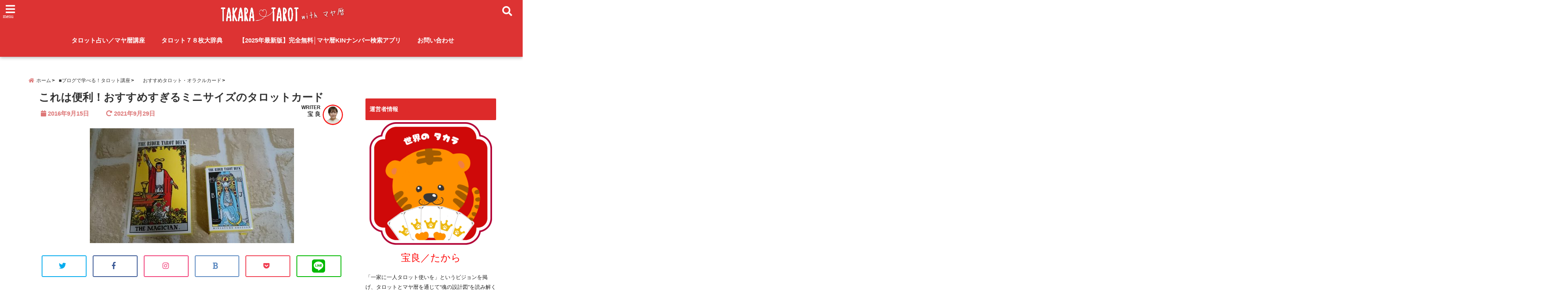

--- FILE ---
content_type: text/html; charset=UTF-8
request_url: https://www.takara2727.com/minitarot-2700.html
body_size: 34718
content:
<!DOCTYPE html>
<!--[if lt IE 7]> <html class="ie6" lang="ja"> <![endif]-->
<!--[if IE 7]> <html class="i7" lang="ja"> <![endif]-->
<!--[if IE 8]> <html class="ie" lang="ja"> <![endif]-->
<!--[if gt IE 8]><!--> <html lang="ja"> <!--<![endif]-->
<head>
<meta charset="UTF-8" />
<meta name="viewport" content="width=device-width,initial-scale=1.0,user-scalable=no">
<meta name="format-detection" content="telephone=no" />
<meta name="theme-color" content="#4285f4">
<meta name="description" content="サイトのデフォルトの説明文をここに記載" />
<style>
*{margin:0;padding:0}
main,article,aside,header,canvas,details,figcaption,figure,footer,nav,section,summary{display:block}
body{font-family:font-family: Helvetica Neue, Helvetica, Hiragino Sans, 'ヒラギノ角ゴ ProN W3', Hiragino Kaku Gothic ProN, "メイリオ", Meiryo, sans-serif;min-width:320px;word-wrap:break-word;background-color:#f2f2f2;overflow:hidden}
#wpadminbar{position:fixed!important}
#totalcover{position:relative}
#header-gazou-pc{display:none;}
.gf{font-family:'Yeseva One',sans-serif;font-weight:700}
a{position:relative;color:#4169e1;display:inline-block;text-decoration:underline;transition:.3s}
img,video,object{max-width:100%;height:auto;border:none;vertical-align:bottom;-webkit-transition:.8s;-moz-transition:.8s;-o-transition:.8s;-ms-transition:.8s;transition:.8s}
.smanone{display:none}
.clearfix:after{content:".";display:block;clear:both;height:0;visibility:hidden}
.clearfix{display:inline-block}
.clearfix{display:block}
.clear{clear:both}
iframe{max-width:100%;max-height:100%}
p{font-size:16px;font-weight:300;line-height:1.9em;margin-bottom:20px;clear:both}
header .sitename{font-size:22px;font-weight:800;color:#fff;line-height:22px;padding:0;height:40px;margin-bottom:0}
header .sitename a{font-size:22px;width:90%;color:#333;text-decoration:none;font-weight:700;line-height:40px}
header h1{font-size:12px;color:#666;font-weight:400}
header a{color:#FFF;text-decoration:none}
header .descr{height:12px;text-align:center;font-size:10px;padding:0 10px 3px;color:#666;font-weight:700;margin:0 .67em;line-height:12px}
ul.breadcrumb li {list-style: none;	font-size:12px;}
ul.breadcrumb li a { display: block;float:left; padding: 2px 0 2px 0;margin: 0 5px 0 0;}
ul.breadcrumb li:first-child a:before {content: "\f015";font-family: "Font Awesome\ 5 Free";font-weight: bold;color: #000;margin-right: 5px;}
ul.breadcrumb li a:after {content: ">";font-weight: bold;margin:0 10px 0 2px;margin-right: 5px;color:#010101;}
ul.breadcrumb li:last-child{display:none;}
h2{font-weight:700;font-size:20px;padding:1em 1.5em;background:#f6f6f6;margin:10px 0;border-radius:3px;color:#1a1a1a;line-height:1.6em}
h3 a{color:#333;font-weight:800;text-decoration:none}
#footer-navigation{margin:10px 0 30px}
#footer{background:#997a3d}
#footer_w{width:2000px;margin:20px auto;text-align:left}
#topnews h3{border-width:0}
#topnews dl.clearfix{position:relative;padding:8px 5px;margin:0 0 15px;transition:.3s ease;overflow:hidden;border-radius:2px;box-shadow:0 1px 4px rgba(0,0,0,.3)}
.readmore{display:none}
#topnews .trim{height:90px;overflow:hidden}
#topnews dt{width:40%;float:left;position:relative}
#topnews dt a{width:100%}
#topnews dt img{width:100%}
.category_info p{position:absolute;z-index:1;background:#4899b2;padding:3px;font-size:12px;line-height:14px;color:#fff}
#topnews dd{width:56%;padding:2px 5px;float:left}
#topnews .clearfix dd h3{font-size:14px;font-weight:700;padding:0;margin-bottom:2px}
#topnews .clearfix dd h3 a{font-weight:500;color:#333;text-decoration:none;line-height:1.3em;font-size:.9em}
#topnews .clearfix dd p{font-size:16px;color:#666;line-height:18px}
#topnews .clearfix dd .blog_info p{float:left;font-size:12px;font-weight:700;color:#009fc1;line-height:13px;margin:0 0 3px;padding:0 2px;width:100%}
li.recentcomments a:before{display:none}
#side aside ul li{list-style:none}
#side aside ul{margin:0 5px;padding:5px}
#side aside h4{font-size:14px;font-weight:700;background:#fc51a2;color:#870e4e;padding:10px 5px 10px 10px;margin:0 5px;line-height:33px;border-radius:.15em;clear:both}
#side aside ul li a{display:inline-block;line-height:1.8em;margin:5px 0 15px;padding:0 5px 0 35px;list-style:none}
#side aside ul li a:before{content:"\f35a";font-family:Font Awesome\ 5 Free;position:absolute;left:3px;color:#656565;font-weight:700;font-size:1.2em;top:1px}
#side aside #mybox ul{color:#1a1a1a;margin-bottom:20px;padding:0 5px 10px;border-radius:3px;list-style:none}
#side p{font-size:.8em;line-height:24px}
#before-footer{clear:both}
#before-footer-inner{clear:both}
#main-navigation ul{position:relative;left:50%;float:left}
#main-navigation ul li{list-style:none;padding:0 10px;font-size:13px;display:block;position:relative;left:-50%;float:left}
#main-navigation ul li a{color:#fff;padding:10px;border-radius:1px;background:rgba(255,255,255,0);position:relative;margin:0;font-weight:700;font-size:15px}
#main-navigation li a{text-align:center;text-decoration:none;padding:5px 10px;display:block;-webkit-transition:all .3s ease;-moz-transition:all .3s ease;-o-transition:all .3s ease;transition:all .3s ease}
#main-navigation li ul{display:none;background:rgba(18,16,94,0);border-top:1px #ccc;border-bottom:1px #ccc;border-radius:2px;padding:0;position:absolute;top:100%;left:0;margin:0 0 0 -1px;z-index:999}
#footer-navigation ul{position:relative;left:50%;float:left}
#footer-navigation ul li{list-style:none;padding-left:0;font-size:13px;display:inline;position:relative;left:-50%;float:left}
#footer-navigation li a{text-align:center;margin:10px 5px;text-decoration:none;padding:5px 20px;display:block;font-size:.8em;line-height:1.5em;font-weight:500;color:#fff;background:rgba(255,255,255,0.21)}
#side aside #search{padding-bottom:0;position:relative;clear:both;margin:10px}
#mybox input#s{margin-top:10px;background:#e8e8e8}
form#searchform{position:relative}
#search{margin:75px 10px}
#s{height:60px;color:#333;font-size:16px;border-radius:3px;border-top-style:none;border-right-style:none;border-bottom-style:none;border-left-style:none;background:#fff;z-index:1;padding:10px 50px 10px 5px;width:100%;box-sizing:border-box;position:relative;box-shadow:0 1px 5px rgba(0,0,0,.3)}
button#searchsubmit{width:45px;height:45px;padding:0;font-family:Font Awesome\ 5 Free;font-size:28px;border:none;background:transparent;position:absolute;z-index:1;top:12px;right:5px;color:#5a5a5a}
#side aside button#searchsubmit{top:20px}
#side aside .side-profile a{font-weight:bold;}
.pagination{clear:both;position:relative;font-size:18px;line-height:18px;margin:0 20px 20px;padding:0 0 40px}
.pagination span,.pagination a{display:block;float:left;border-radius:3px;margin:2px 2px 2px 0;padding:6px 9px 5px;text-decoration:none;width:auto;color:#45b0e6}
.pagination .current{padding:6px 9px 5px;color:#fff;background-color:#45b0e6}
#page-top{position:fixed;z-index:997;bottom:70px;right:0;font-size:30px}
#header-upper-area{max-width:100%;padding:0;background:#FFF;margin:0 auto;box-shadow:0 2px 8px 0 rgba(0,0,0,.3);position:relative;z-index:2;width:100%}
.transmission #header-upper-area{position:absolute;background:rgba(0,0,0,0);box-shadow:0 0 0}
.transmission .header-info{position:absolute;bottom:0}
#logo-area{padding:0 10px;margin:0 auto;text-align:center;position:relative}
#logo{width:100%;text-align:center;margin:0 auto}
p.sitename{padding:3px 0;margin:0 35px;height:100%;min-height:40px}
#header-gazou-area{max-width:2500px;padding:0;margin:0 auto;position:relative;overflow:hidden}
#navi-area{text-align:center;max-width:1200px;padding:10px;margin:0 auto}
#top-upper{max-width:1200px;padding:0 auto;margin:0 auto 15px}
#top-under{max-width:820px;margin:0 auto;float:none;clear:both}
header{text-align:center;padding-top:3px}
#gazou{height:auto;max-width:100%!important}
footer{clear:both;padding:20px 0;text-align:center}
html{overflow:auto}
body{overflow:hidden}
footer{margin:0 -200%;padding:20px 200%}
#side aside a{font-weight:400;color:#333;text-decoration:none}
#footer_w{width:100%;margin:0 auto 20px;padding:0}
#footer{clear:both;float:none;width:auto;position:static!important}
#spnaviwrap{padding:0;text-align:center;clear:both}
#spnaviwrap .spnavi ul li{float:left;display:block;width:300px;max-width:23%;height:100%;margin:0 1% 2px}
#spnaviwrap .spnavi ul li{padding:0}
#spnaviwrap .spnavi ul li a{display:-webkit-flex;display:flex;-webkit-align-items:center;align-items:center;-webkit-justify-content:center;justify-content:center;position:relative;height:16px;line-height:12px;text-align:left;padding:7px 5px;color:#fff;font-size:10px;font-weight:700;border-radius:3px}
#speheader{overflow:hidden;background-image:url();background-position:50% 50%;background-repeat:no-repeat;background-size:cover;-webkit-background-size:cover;-moz-background-size:cover;-o-background-size:cover;height:300px;margin:0 -100px;font-size:10px}
#header-sp-wrap{overflow:hidden;height:100%;}
#header-sp{position:relative;margin:-5px -0}
#header-sp-innner-center{position: absolute;top: 50%;left: 50%;-webkit-transform: translate(-50%,-50%);-moz-transform: translate(-50%,-50%);-ms-transform: translate(-50%,-50%);-o-transform: translate(-50%,-50%);transform: translate(-50%,-50%);width: 90%;height: auto;}
.header-info{display:block;font-size:.85em;text-align:center;margin:0 auto;padding:0;position:absolute;width:100%}
.header-info a{width:80%;display:block;color:#fff;font-weight:700;padding:7px 10px;border-radius:30px;margin:10px auto;text-decoration:none;box-shadow:0 3px 8px -3px rgba(0,0,0,.3);background:#ff0074;position:relative;z-index:1}
#wrapper{max-width:600px;padding:0;margin:0 auto}
#content{float:left;margin:0 auto;width:100%}
#contentInner{background:#fff;border-radius:2px}
main{margin:0 0 10px;padding:0 5px 40px}
.lpwide2{background:#fff;margin:0 -100px;padding:20px 100px;clear:both}
.lpwide2-inner{max-width:420px;width:100%;padding:0}
.textwidget{margin:0;padding:5px}
#copy{background:#000;padding:5px 500px 10px;text-align:center;color:#fff;width:auto;margin:0 -500px;clear:both}
#copy a{color:#eaeaea;text-decoration:none}
#copy p{margin-bottom:0;font-size:.75em}
.ripple{position:relative;overflow:hidden}
h2.toppage{background:none;text-align:center;margin:0}
#start-menu{display:none}
#left-menu{width:40px;height:40px;line-height:40px;border-radius:3px;text-align:center;font-size:23px;color:#fff;position:absolute;z-index:1;padding:3px;top:-5px;left:-1px;animation:fadeIn .5s ease 0 1 normal}
.menu-title{font-family:'Noto Sans JP';position:absolute;font-size:10px;top:25px;left:7px;animation:fadeIn .3s ease 0 1 normal;color:#fff}
#left-menu-wrap ul li a{color:#2d2d2d;font-size:.9em;font-weight:700;width:100%;padding:5px;margin:5px 0}
#left-menu-wrap ul{list-style:none}
#left-menu-wrap ul.sub-menu{padding-left:20px}
#left-menu-wrap ul.sub-menu a{font-weight:500}
#left-menu-wrap{position:fixed;z-index:998;top:0;left:-400px;overflow:hidden;width:265px;height:85%;overflow-y:auto;color:#1a1a1a;text-align:left;background:#fff;margin:0 auto;padding:150px 10px 0;border-radius:3px;box-shadow:0 5px 14px 3px rgba(0,0,0,.3)}
.left-menu-yohaku{padding:50px}
.left-menu-header{display:block;background:#3298b0;position:absolute;top:0;height:150px;width:100%;left:0}
.left-menu-header p.sitename{display:block;position:relative;top:80px;padding:5px;margin:0}
.left-menu-close{display:none}
#start-search{display:none}
#search-button{position:absolute;z-index:1;padding:3px;top:-2px;right:5px;width:36px;height:36px;line-height:38px;border-radius:50%;text-align:center;font-size:20px;color:#fff;-webkit-transition:all .3s ease;-moz-transition:all .3s ease;-o-transition:all .3s ease;overflow:hidden;z-index:997}
#search-button-close{display:none}
#search-wrap{display:none}
li.cat-item{list-style:none}
#footer_w{width:98%;margin:0 2% 20px;padding:0}
#top-under{max-width:800px}
#before-footer .textwidget{padding:0 10px}
.header-contact{position:fixed;bottom:0;width:100%;left:0;text-align:center;z-index:3}
#wp-a11y-speak-polite{display:none}
.footer-fix-menu{position:fixed;bottom:0;height:65px;background:#f3f3f3;z-index:9999;border-top:1px solid #ccc}
.footer-fix-menu a{color:#494949;text-decoration:none}
.footer-table-ul.pcnone{display:table;padding:0;table-layout:fixed;text-align:center;width:100%}
.footer-table-ul.pcnone li{display:table-cell;vertical-align:top;height:65px;background:#f3f3f3}
.footer-icon{font-size:1.5em}
.footer-memu-text{font-size:10px;margin:2px 0 0}
.social-share-button{max-width:320px;margin:0 auto;padding:10px;text-align:center}
.social-share-button ul{padding:0;margin:10px 0}
#side aside #mybox .social-share-button ul{padding:0;margin:0}
#side aside .social-share-button ul li a{display:block;padding:0;margin:0 auto;width:40px;font-size:1.4em;border-radius:50%;color:#333}
#side aside .social-share-button ul li{line-height:1.5em;padding:5px}
.social-share-button ul{display:table;table-layout:fixed;text-align:center;width:100%}
.social-share-button ul li{display:table-cell;vertical-align:center}
.social-share-button ul li a:before{display:none}
.side-name{font-size:1.2em;font-weight:700;text-align:center;margin:3px 0}
.side-job{text-align:center;font-size:.85em;font-weight:700;margin:10px auto;line-height:20px}
.side-profimg{text-align:center;margin:0}
.side-profimg img{border-radius:50%;margin:0}
.side-profile p{margin:10px 0;padding:0 5px}
.side-profile .social-share-button{padding:0}
.social-prof-link a{padding:10px}
@media only screen and (min-width: 420px){
ul.breadcrumb li a {margin: 10px 5px 10px 0;}
}
@media only screen and (min-width: 781px) {
.footer-table-ul.pcnone{display:none;}
#header-gazou-pc{display:block;}
}
</style>
<!-- レンダリングブロック対応 animatedCSS-->
<script>
requestAnimationFrame(function(l){l=document.createElement('link');
l.rel='stylesheet';l.href='https://www.takara2727.com/wp-content/themes/seal1_5/css/animate.css';document.head.appendChild(l)})
</script>
<!-- レンダリングブロック対応 Fontawesome-->
<script>
requestAnimationFrame(function(l){l=document.createElement('link');
l.rel='stylesheet';l.href='https://use.fontawesome.com/releases/v5.5.0/css/all.css';document.head.appendChild(l)})
</script>
<link rel="alternate" type="application/rss+xml" title="takara ・ tarot RSS Feed" href="https://www.takara2727.com/feed" />
<link rel="pingback" href="https://www.takara2727.com/xmlrpc.php" />
<link rel="pingback" href="https://www.takara2727.com/xmlrpc.php" />
<link rel="preconnect" href="https://use.fontawesome.com">
<link rel="preconnect" href="https://ajax.googleapis.com">
<link rel="preconnect" href="https://fonts.googleapis.com">
<link rel="preconnect" href="https://connect.facebook.net">
<link rel="preconnect" href="https://p.rfihub.com">
<link rel="preconnect" href="https://tags.bkrtx.com">
<link rel="preconnect" href="https://www.googletagmanager.com">
<link rel="preconnect" href="https://cdn.treasuredata.com">
<link rel="preconnect" href="https://uh.nakanohito.jp">
<link rel="preconnect" href="https://a.o2u.jp">
<link rel="preconnect" href="https://sync.im-apps.net">
<link rel="preconnect" href="https://jp-gmtdmp.mookie1.com">
<link rel="preconnect" href="https://www.googleadservices.com">
<link rel="preconnect" href="https://cm.g.doubleclick.net">
<link rel="preconnect" href="https://cdn.audiencedata.net">
<link rel="preconnect" href="https://ps.eyeota.net">
<link rel="preconnect" href="https://tg.socdm.com">
<meta name='robots' content='index, follow, max-image-preview:large, max-snippet:-1, max-video-preview:-1' />
<!-- This site is optimized with the Yoast SEO plugin v24.5 - https://yoast.com/wordpress/plugins/seo/ -->
<title>これは便利！おすすめすぎるミニサイズのタロットカード - takara ・ tarot</title>
<link rel="canonical" href="https://www.takara2727.com/minitarot-2700.html" />
<meta property="og:locale" content="ja_JP" />
<meta property="og:type" content="article" />
<meta property="og:title" content="これは便利！おすすめすぎるミニサイズのタロットカード - takara ・ tarot" />
<meta property="og:description" content="&nbsp; 私は、ミニサイズのタロットカード日本語解説小冊子付　ライダータロット　ミニ＜U.S＞を持っています。これ、すごい便利なんですよ！え？何がって？これね、小さいテーブ ..." />
<meta property="og:url" content="https://www.takara2727.com/minitarot-2700.html" />
<meta property="og:site_name" content="takara ・ tarot" />
<meta property="article:publisher" content="https://www.facebook.com/takaratarot/?ref=bookmarks" />
<meta property="article:author" content="https://www.facebook.com/takaratarot/?ref=bookmarks" />
<meta property="article:published_time" content="2016-09-14T22:00:31+00:00" />
<meta property="article:modified_time" content="2021-09-29T12:21:28+00:00" />
<meta property="og:image" content="https://i0.wp.com/www.takara2727.com/wp-content/uploads/2016/09/dsc_0728-e1474964979528.jpg?fit=500%2C281&ssl=1" />
<meta property="og:image:width" content="500" />
<meta property="og:image:height" content="281" />
<meta property="og:image:type" content="image/jpeg" />
<meta name="author" content="宝 良" />
<meta name="twitter:card" content="summary_large_image" />
<meta name="twitter:creator" content="@https://twitter.com/takara27" />
<meta name="twitter:site" content="@takara27" />
<meta name="twitter:label1" content="執筆者" />
<meta name="twitter:data1" content="宝 良" />
<meta name="twitter:label2" content="推定読み取り時間" />
<meta name="twitter:data2" content="2分" />
<script type="application/ld+json" class="yoast-schema-graph">{"@context":"https://schema.org","@graph":[{"@type":"Article","@id":"https://www.takara2727.com/minitarot-2700.html#article","isPartOf":{"@id":"https://www.takara2727.com/minitarot-2700.html"},"author":{"name":"宝 良","@id":"https://www.takara2727.com/#/schema/person/bd2c71c2d76e2780b7e31fd8f608cdb6"},"headline":"これは便利！おすすめすぎるミニサイズのタロットカード","datePublished":"2016-09-14T22:00:31+00:00","dateModified":"2021-09-29T12:21:28+00:00","mainEntityOfPage":{"@id":"https://www.takara2727.com/minitarot-2700.html"},"wordCount":50,"commentCount":0,"publisher":{"@id":"https://www.takara2727.com/#/schema/person/bd2c71c2d76e2780b7e31fd8f608cdb6"},"image":{"@id":"https://www.takara2727.com/minitarot-2700.html#primaryimage"},"thumbnailUrl":"https://www.takara2727.com/wp-content/uploads/2016/09/dsc_0728-e1474964979528.jpg","keywords":["ミニサイズのタロット・タロットの種類"],"articleSection":["　おすすめタロット・オラクルカード"],"inLanguage":"ja","potentialAction":[{"@type":"CommentAction","name":"Comment","target":["https://www.takara2727.com/minitarot-2700.html#respond"]}]},{"@type":"WebPage","@id":"https://www.takara2727.com/minitarot-2700.html","url":"https://www.takara2727.com/minitarot-2700.html","name":"これは便利！おすすめすぎるミニサイズのタロットカード - takara ・ tarot","isPartOf":{"@id":"https://www.takara2727.com/#website"},"primaryImageOfPage":{"@id":"https://www.takara2727.com/minitarot-2700.html#primaryimage"},"image":{"@id":"https://www.takara2727.com/minitarot-2700.html#primaryimage"},"thumbnailUrl":"https://www.takara2727.com/wp-content/uploads/2016/09/dsc_0728-e1474964979528.jpg","datePublished":"2016-09-14T22:00:31+00:00","dateModified":"2021-09-29T12:21:28+00:00","breadcrumb":{"@id":"https://www.takara2727.com/minitarot-2700.html#breadcrumb"},"inLanguage":"ja","potentialAction":[{"@type":"ReadAction","target":["https://www.takara2727.com/minitarot-2700.html"]}]},{"@type":"ImageObject","inLanguage":"ja","@id":"https://www.takara2727.com/minitarot-2700.html#primaryimage","url":"https://www.takara2727.com/wp-content/uploads/2016/09/dsc_0728-e1474964979528.jpg","contentUrl":"https://www.takara2727.com/wp-content/uploads/2016/09/dsc_0728-e1474964979528.jpg","width":500,"height":281},{"@type":"BreadcrumbList","@id":"https://www.takara2727.com/minitarot-2700.html#breadcrumb","itemListElement":[{"@type":"ListItem","position":1,"name":"ホーム","item":"https://www.takara2727.com/"},{"@type":"ListItem","position":2,"name":"これは便利！おすすめすぎるミニサイズのタロットカード"}]},{"@type":"WebSite","@id":"https://www.takara2727.com/#website","url":"https://www.takara2727.com/","name":"takara ・ tarot","description":"ライトワーカーの為のタロット占いサイト／withマヤ暦","publisher":{"@id":"https://www.takara2727.com/#/schema/person/bd2c71c2d76e2780b7e31fd8f608cdb6"},"potentialAction":[{"@type":"SearchAction","target":{"@type":"EntryPoint","urlTemplate":"https://www.takara2727.com/?s={search_term_string}"},"query-input":{"@type":"PropertyValueSpecification","valueRequired":true,"valueName":"search_term_string"}}],"inLanguage":"ja"},{"@type":["Person","Organization"],"@id":"https://www.takara2727.com/#/schema/person/bd2c71c2d76e2780b7e31fd8f608cdb6","name":"宝 良","image":{"@type":"ImageObject","inLanguage":"ja","@id":"https://www.takara2727.com/#/schema/person/image/","url":"https://www.takara2727.com/wp-content/uploads/2023/12/cropped-82dc34f9dfa0c13eed76ebb09ea183cd.png","contentUrl":"https://www.takara2727.com/wp-content/uploads/2023/12/cropped-82dc34f9dfa0c13eed76ebb09ea183cd.png","width":512,"height":512,"caption":"宝 良"},"logo":{"@id":"https://www.takara2727.com/#/schema/person/image/"},"description":"【全ての幸せの実現は自分から】悩みの解消・人生の成功・幸せの実現を叶えるタロットのやり方をお伝えしています。依存させない「三方良し」のタロット講座開講中です。ライトワーカーを育成しています。","sameAs":["https://www.takara2727.com/","https://www.facebook.com/takaratarot/?ref=bookmarks","https://www.instagram.com/takara309/","https://x.com/https://twitter.com/takara27","https://ameblo.jp/lifeisbeautiful2727/"]}]}</script>
<!-- / Yoast SEO plugin. -->
<link rel='dns-prefetch' href='//ajax.googleapis.com' />
<link rel='dns-prefetch' href='//secure.gravatar.com' />
<link rel='dns-prefetch' href='//stats.wp.com' />
<link rel='dns-prefetch' href='//v0.wordpress.com' />
<script type="text/javascript" id="wpp-js" src="https://www.takara2727.com/wp-content/plugins/wordpress-popular-posts/assets/js/wpp.min.js?ver=7.3.6" data-sampling="1" data-sampling-rate="100" data-api-url="https://www.takara2727.com/wp-json/wordpress-popular-posts" data-post-id="2700" data-token="d1e03281d4" data-lang="0" data-debug="0"></script>
<script type="text/javascript">
/* <![CDATA[ */
window._wpemojiSettings = {"baseUrl":"https:\/\/s.w.org\/images\/core\/emoji\/15.0.3\/72x72\/","ext":".png","svgUrl":"https:\/\/s.w.org\/images\/core\/emoji\/15.0.3\/svg\/","svgExt":".svg","source":{"concatemoji":"https:\/\/www.takara2727.com\/wp-includes\/js\/wp-emoji-release.min.js?ver=6.5.7"}};
/*! This file is auto-generated */
!function(i,n){var o,s,e;function c(e){try{var t={supportTests:e,timestamp:(new Date).valueOf()};sessionStorage.setItem(o,JSON.stringify(t))}catch(e){}}function p(e,t,n){e.clearRect(0,0,e.canvas.width,e.canvas.height),e.fillText(t,0,0);var t=new Uint32Array(e.getImageData(0,0,e.canvas.width,e.canvas.height).data),r=(e.clearRect(0,0,e.canvas.width,e.canvas.height),e.fillText(n,0,0),new Uint32Array(e.getImageData(0,0,e.canvas.width,e.canvas.height).data));return t.every(function(e,t){return e===r[t]})}function u(e,t,n){switch(t){case"flag":return n(e,"\ud83c\udff3\ufe0f\u200d\u26a7\ufe0f","\ud83c\udff3\ufe0f\u200b\u26a7\ufe0f")?!1:!n(e,"\ud83c\uddfa\ud83c\uddf3","\ud83c\uddfa\u200b\ud83c\uddf3")&&!n(e,"\ud83c\udff4\udb40\udc67\udb40\udc62\udb40\udc65\udb40\udc6e\udb40\udc67\udb40\udc7f","\ud83c\udff4\u200b\udb40\udc67\u200b\udb40\udc62\u200b\udb40\udc65\u200b\udb40\udc6e\u200b\udb40\udc67\u200b\udb40\udc7f");case"emoji":return!n(e,"\ud83d\udc26\u200d\u2b1b","\ud83d\udc26\u200b\u2b1b")}return!1}function f(e,t,n){var r="undefined"!=typeof WorkerGlobalScope&&self instanceof WorkerGlobalScope?new OffscreenCanvas(300,150):i.createElement("canvas"),a=r.getContext("2d",{willReadFrequently:!0}),o=(a.textBaseline="top",a.font="600 32px Arial",{});return e.forEach(function(e){o[e]=t(a,e,n)}),o}function t(e){var t=i.createElement("script");t.src=e,t.defer=!0,i.head.appendChild(t)}"undefined"!=typeof Promise&&(o="wpEmojiSettingsSupports",s=["flag","emoji"],n.supports={everything:!0,everythingExceptFlag:!0},e=new Promise(function(e){i.addEventListener("DOMContentLoaded",e,{once:!0})}),new Promise(function(t){var n=function(){try{var e=JSON.parse(sessionStorage.getItem(o));if("object"==typeof e&&"number"==typeof e.timestamp&&(new Date).valueOf()<e.timestamp+604800&&"object"==typeof e.supportTests)return e.supportTests}catch(e){}return null}();if(!n){if("undefined"!=typeof Worker&&"undefined"!=typeof OffscreenCanvas&&"undefined"!=typeof URL&&URL.createObjectURL&&"undefined"!=typeof Blob)try{var e="postMessage("+f.toString()+"("+[JSON.stringify(s),u.toString(),p.toString()].join(",")+"));",r=new Blob([e],{type:"text/javascript"}),a=new Worker(URL.createObjectURL(r),{name:"wpTestEmojiSupports"});return void(a.onmessage=function(e){c(n=e.data),a.terminate(),t(n)})}catch(e){}c(n=f(s,u,p))}t(n)}).then(function(e){for(var t in e)n.supports[t]=e[t],n.supports.everything=n.supports.everything&&n.supports[t],"flag"!==t&&(n.supports.everythingExceptFlag=n.supports.everythingExceptFlag&&n.supports[t]);n.supports.everythingExceptFlag=n.supports.everythingExceptFlag&&!n.supports.flag,n.DOMReady=!1,n.readyCallback=function(){n.DOMReady=!0}}).then(function(){return e}).then(function(){var e;n.supports.everything||(n.readyCallback(),(e=n.source||{}).concatemoji?t(e.concatemoji):e.wpemoji&&e.twemoji&&(t(e.twemoji),t(e.wpemoji)))}))}((window,document),window._wpemojiSettings);
/* ]]> */
</script>
<style id='wp-emoji-styles-inline-css' type='text/css'>
img.wp-smiley, img.emoji {
display: inline !important;
border: none !important;
box-shadow: none !important;
height: 1em !important;
width: 1em !important;
margin: 0 0.07em !important;
vertical-align: -0.1em !important;
background: none !important;
padding: 0 !important;
}
</style>
<link rel='stylesheet' id='wp-block-library-css' href='//www.takara2727.com/wp-content/cache/wpfc-minified/dq28ogtw/7xwnq.css' type='text/css' media='all' />
<link rel='stylesheet' id='mediaelement-css' href='//www.takara2727.com/wp-content/cache/wpfc-minified/k2srkwbt/7xwnq.css' type='text/css' media='all' />
<link rel='stylesheet' id='wp-mediaelement-css' href='//www.takara2727.com/wp-content/cache/wpfc-minified/g3by1gnl/7xwnq.css' type='text/css' media='all' />
<style id='jetpack-sharing-buttons-style-inline-css' type='text/css'>
.jetpack-sharing-buttons__services-list{display:flex;flex-direction:row;flex-wrap:wrap;gap:0;list-style-type:none;margin:5px;padding:0}.jetpack-sharing-buttons__services-list.has-small-icon-size{font-size:12px}.jetpack-sharing-buttons__services-list.has-normal-icon-size{font-size:16px}.jetpack-sharing-buttons__services-list.has-large-icon-size{font-size:24px}.jetpack-sharing-buttons__services-list.has-huge-icon-size{font-size:36px}@media print{.jetpack-sharing-buttons__services-list{display:none!important}}.editor-styles-wrapper .wp-block-jetpack-sharing-buttons{gap:0;padding-inline-start:0}ul.jetpack-sharing-buttons__services-list.has-background{padding:1.25em 2.375em}
</style>
<style id='classic-theme-styles-inline-css' type='text/css'>
/*! This file is auto-generated */
.wp-block-button__link{color:#fff;background-color:#32373c;border-radius:9999px;box-shadow:none;text-decoration:none;padding:calc(.667em + 2px) calc(1.333em + 2px);font-size:1.125em}.wp-block-file__button{background:#32373c;color:#fff;text-decoration:none}
</style>
<style id='global-styles-inline-css' type='text/css'>
body{--wp--preset--color--black: #000000;--wp--preset--color--cyan-bluish-gray: #abb8c3;--wp--preset--color--white: #ffffff;--wp--preset--color--pale-pink: #f78da7;--wp--preset--color--vivid-red: #cf2e2e;--wp--preset--color--luminous-vivid-orange: #ff6900;--wp--preset--color--luminous-vivid-amber: #fcb900;--wp--preset--color--light-green-cyan: #7bdcb5;--wp--preset--color--vivid-green-cyan: #00d084;--wp--preset--color--pale-cyan-blue: #8ed1fc;--wp--preset--color--vivid-cyan-blue: #0693e3;--wp--preset--color--vivid-purple: #9b51e0;--wp--preset--gradient--vivid-cyan-blue-to-vivid-purple: linear-gradient(135deg,rgba(6,147,227,1) 0%,rgb(155,81,224) 100%);--wp--preset--gradient--light-green-cyan-to-vivid-green-cyan: linear-gradient(135deg,rgb(122,220,180) 0%,rgb(0,208,130) 100%);--wp--preset--gradient--luminous-vivid-amber-to-luminous-vivid-orange: linear-gradient(135deg,rgba(252,185,0,1) 0%,rgba(255,105,0,1) 100%);--wp--preset--gradient--luminous-vivid-orange-to-vivid-red: linear-gradient(135deg,rgba(255,105,0,1) 0%,rgb(207,46,46) 100%);--wp--preset--gradient--very-light-gray-to-cyan-bluish-gray: linear-gradient(135deg,rgb(238,238,238) 0%,rgb(169,184,195) 100%);--wp--preset--gradient--cool-to-warm-spectrum: linear-gradient(135deg,rgb(74,234,220) 0%,rgb(151,120,209) 20%,rgb(207,42,186) 40%,rgb(238,44,130) 60%,rgb(251,105,98) 80%,rgb(254,248,76) 100%);--wp--preset--gradient--blush-light-purple: linear-gradient(135deg,rgb(255,206,236) 0%,rgb(152,150,240) 100%);--wp--preset--gradient--blush-bordeaux: linear-gradient(135deg,rgb(254,205,165) 0%,rgb(254,45,45) 50%,rgb(107,0,62) 100%);--wp--preset--gradient--luminous-dusk: linear-gradient(135deg,rgb(255,203,112) 0%,rgb(199,81,192) 50%,rgb(65,88,208) 100%);--wp--preset--gradient--pale-ocean: linear-gradient(135deg,rgb(255,245,203) 0%,rgb(182,227,212) 50%,rgb(51,167,181) 100%);--wp--preset--gradient--electric-grass: linear-gradient(135deg,rgb(202,248,128) 0%,rgb(113,206,126) 100%);--wp--preset--gradient--midnight: linear-gradient(135deg,rgb(2,3,129) 0%,rgb(40,116,252) 100%);--wp--preset--font-size--small: 13px;--wp--preset--font-size--medium: 20px;--wp--preset--font-size--large: 36px;--wp--preset--font-size--x-large: 42px;--wp--preset--spacing--20: 0.44rem;--wp--preset--spacing--30: 0.67rem;--wp--preset--spacing--40: 1rem;--wp--preset--spacing--50: 1.5rem;--wp--preset--spacing--60: 2.25rem;--wp--preset--spacing--70: 3.38rem;--wp--preset--spacing--80: 5.06rem;--wp--preset--shadow--natural: 6px 6px 9px rgba(0, 0, 0, 0.2);--wp--preset--shadow--deep: 12px 12px 50px rgba(0, 0, 0, 0.4);--wp--preset--shadow--sharp: 6px 6px 0px rgba(0, 0, 0, 0.2);--wp--preset--shadow--outlined: 6px 6px 0px -3px rgba(255, 255, 255, 1), 6px 6px rgba(0, 0, 0, 1);--wp--preset--shadow--crisp: 6px 6px 0px rgba(0, 0, 0, 1);}:where(.is-layout-flex){gap: 0.5em;}:where(.is-layout-grid){gap: 0.5em;}body .is-layout-flex{display: flex;}body .is-layout-flex{flex-wrap: wrap;align-items: center;}body .is-layout-flex > *{margin: 0;}body .is-layout-grid{display: grid;}body .is-layout-grid > *{margin: 0;}:where(.wp-block-columns.is-layout-flex){gap: 2em;}:where(.wp-block-columns.is-layout-grid){gap: 2em;}:where(.wp-block-post-template.is-layout-flex){gap: 1.25em;}:where(.wp-block-post-template.is-layout-grid){gap: 1.25em;}.has-black-color{color: var(--wp--preset--color--black) !important;}.has-cyan-bluish-gray-color{color: var(--wp--preset--color--cyan-bluish-gray) !important;}.has-white-color{color: var(--wp--preset--color--white) !important;}.has-pale-pink-color{color: var(--wp--preset--color--pale-pink) !important;}.has-vivid-red-color{color: var(--wp--preset--color--vivid-red) !important;}.has-luminous-vivid-orange-color{color: var(--wp--preset--color--luminous-vivid-orange) !important;}.has-luminous-vivid-amber-color{color: var(--wp--preset--color--luminous-vivid-amber) !important;}.has-light-green-cyan-color{color: var(--wp--preset--color--light-green-cyan) !important;}.has-vivid-green-cyan-color{color: var(--wp--preset--color--vivid-green-cyan) !important;}.has-pale-cyan-blue-color{color: var(--wp--preset--color--pale-cyan-blue) !important;}.has-vivid-cyan-blue-color{color: var(--wp--preset--color--vivid-cyan-blue) !important;}.has-vivid-purple-color{color: var(--wp--preset--color--vivid-purple) !important;}.has-black-background-color{background-color: var(--wp--preset--color--black) !important;}.has-cyan-bluish-gray-background-color{background-color: var(--wp--preset--color--cyan-bluish-gray) !important;}.has-white-background-color{background-color: var(--wp--preset--color--white) !important;}.has-pale-pink-background-color{background-color: var(--wp--preset--color--pale-pink) !important;}.has-vivid-red-background-color{background-color: var(--wp--preset--color--vivid-red) !important;}.has-luminous-vivid-orange-background-color{background-color: var(--wp--preset--color--luminous-vivid-orange) !important;}.has-luminous-vivid-amber-background-color{background-color: var(--wp--preset--color--luminous-vivid-amber) !important;}.has-light-green-cyan-background-color{background-color: var(--wp--preset--color--light-green-cyan) !important;}.has-vivid-green-cyan-background-color{background-color: var(--wp--preset--color--vivid-green-cyan) !important;}.has-pale-cyan-blue-background-color{background-color: var(--wp--preset--color--pale-cyan-blue) !important;}.has-vivid-cyan-blue-background-color{background-color: var(--wp--preset--color--vivid-cyan-blue) !important;}.has-vivid-purple-background-color{background-color: var(--wp--preset--color--vivid-purple) !important;}.has-black-border-color{border-color: var(--wp--preset--color--black) !important;}.has-cyan-bluish-gray-border-color{border-color: var(--wp--preset--color--cyan-bluish-gray) !important;}.has-white-border-color{border-color: var(--wp--preset--color--white) !important;}.has-pale-pink-border-color{border-color: var(--wp--preset--color--pale-pink) !important;}.has-vivid-red-border-color{border-color: var(--wp--preset--color--vivid-red) !important;}.has-luminous-vivid-orange-border-color{border-color: var(--wp--preset--color--luminous-vivid-orange) !important;}.has-luminous-vivid-amber-border-color{border-color: var(--wp--preset--color--luminous-vivid-amber) !important;}.has-light-green-cyan-border-color{border-color: var(--wp--preset--color--light-green-cyan) !important;}.has-vivid-green-cyan-border-color{border-color: var(--wp--preset--color--vivid-green-cyan) !important;}.has-pale-cyan-blue-border-color{border-color: var(--wp--preset--color--pale-cyan-blue) !important;}.has-vivid-cyan-blue-border-color{border-color: var(--wp--preset--color--vivid-cyan-blue) !important;}.has-vivid-purple-border-color{border-color: var(--wp--preset--color--vivid-purple) !important;}.has-vivid-cyan-blue-to-vivid-purple-gradient-background{background: var(--wp--preset--gradient--vivid-cyan-blue-to-vivid-purple) !important;}.has-light-green-cyan-to-vivid-green-cyan-gradient-background{background: var(--wp--preset--gradient--light-green-cyan-to-vivid-green-cyan) !important;}.has-luminous-vivid-amber-to-luminous-vivid-orange-gradient-background{background: var(--wp--preset--gradient--luminous-vivid-amber-to-luminous-vivid-orange) !important;}.has-luminous-vivid-orange-to-vivid-red-gradient-background{background: var(--wp--preset--gradient--luminous-vivid-orange-to-vivid-red) !important;}.has-very-light-gray-to-cyan-bluish-gray-gradient-background{background: var(--wp--preset--gradient--very-light-gray-to-cyan-bluish-gray) !important;}.has-cool-to-warm-spectrum-gradient-background{background: var(--wp--preset--gradient--cool-to-warm-spectrum) !important;}.has-blush-light-purple-gradient-background{background: var(--wp--preset--gradient--blush-light-purple) !important;}.has-blush-bordeaux-gradient-background{background: var(--wp--preset--gradient--blush-bordeaux) !important;}.has-luminous-dusk-gradient-background{background: var(--wp--preset--gradient--luminous-dusk) !important;}.has-pale-ocean-gradient-background{background: var(--wp--preset--gradient--pale-ocean) !important;}.has-electric-grass-gradient-background{background: var(--wp--preset--gradient--electric-grass) !important;}.has-midnight-gradient-background{background: var(--wp--preset--gradient--midnight) !important;}.has-small-font-size{font-size: var(--wp--preset--font-size--small) !important;}.has-medium-font-size{font-size: var(--wp--preset--font-size--medium) !important;}.has-large-font-size{font-size: var(--wp--preset--font-size--large) !important;}.has-x-large-font-size{font-size: var(--wp--preset--font-size--x-large) !important;}
.wp-block-navigation a:where(:not(.wp-element-button)){color: inherit;}
:where(.wp-block-post-template.is-layout-flex){gap: 1.25em;}:where(.wp-block-post-template.is-layout-grid){gap: 1.25em;}
:where(.wp-block-columns.is-layout-flex){gap: 2em;}:where(.wp-block-columns.is-layout-grid){gap: 2em;}
.wp-block-pullquote{font-size: 1.5em;line-height: 1.6;}
</style>
<link rel='stylesheet' id='pz-linkcard-css-css' href='//www.takara2727.com/wp-content/cache/wpfc-minified/99oj9jjc/hgmxl.css' type='text/css' media='all' />
<link rel='stylesheet' id='sb-type-std-css' href='//www.takara2727.com/wp-content/cache/wpfc-minified/14r69oo2/7xwnq.css' type='text/css' media='all' />
<link rel='stylesheet' id='sb-type-fb-css' href='//www.takara2727.com/wp-content/cache/wpfc-minified/89te9l6c/7xwnq.css' type='text/css' media='all' />
<link rel='stylesheet' id='sb-type-fb-flat-css' href='//www.takara2727.com/wp-content/cache/wpfc-minified/drsqmh1m/7xwnq.css' type='text/css' media='all' />
<link rel='stylesheet' id='sb-type-ln-css' href='//www.takara2727.com/wp-content/cache/wpfc-minified/3212bggx/7xwnq.css' type='text/css' media='all' />
<link rel='stylesheet' id='sb-type-ln-flat-css' href='//www.takara2727.com/wp-content/cache/wpfc-minified/deczxyo6/7xwnq.css' type='text/css' media='all' />
<link rel='stylesheet' id='sb-type-pink-css' href='//www.takara2727.com/wp-content/cache/wpfc-minified/e2i89qc2/7xwnq.css' type='text/css' media='all' />
<link rel='stylesheet' id='sb-type-rtail-css' href='//www.takara2727.com/wp-content/cache/wpfc-minified/e2ixhbqt/7xwnq.css' type='text/css' media='all' />
<link rel='stylesheet' id='sb-type-drop-css' href='//www.takara2727.com/wp-content/cache/wpfc-minified/kxbl982n/7xwnq.css' type='text/css' media='all' />
<link rel='stylesheet' id='sb-type-think-css' href='//www.takara2727.com/wp-content/cache/wpfc-minified/7jrmi9ck/7xwnq.css' type='text/css' media='all' />
<link rel='stylesheet' id='sb-no-br-css' href='//www.takara2727.com/wp-content/cache/wpfc-minified/8j2v706c/7xwnq.css' type='text/css' media='all' />
<link rel='stylesheet' id='toc-screen-css' href='//www.takara2727.com/wp-content/cache/wpfc-minified/pac3amy/7xwnq.css' type='text/css' media='all' />
<style id='toc-screen-inline-css' type='text/css'>
div#toc_container ul li {font-size: 100%;}
</style>
<link rel='stylesheet' id='wordpress-popular-posts-css-css' href='//www.takara2727.com/wp-content/cache/wpfc-minified/ebjepxs/7xwnq.css' type='text/css' media='all' />
<link rel='stylesheet' id='style-css' href='//www.takara2727.com/wp-content/cache/wpfc-minified/k9szwvcv/7xwnq.css' type='text/css' media='all' />
<link rel='stylesheet' id='child-style-css' href='//www.takara2727.com/wp-content/cache/wpfc-minified/2epcv86z/7xwnq.css' type='text/css' media='all' />
<link rel="https://api.w.org/" href="https://www.takara2727.com/wp-json/" /><link rel="alternate" type="application/json" href="https://www.takara2727.com/wp-json/wp/v2/posts/2700" /><link rel='shortlink' href='https://wp.me/p7TQ0p-Hy' />
<link rel="alternate" type="application/json+oembed" href="https://www.takara2727.com/wp-json/oembed/1.0/embed?url=https%3A%2F%2Fwww.takara2727.com%2Fminitarot-2700.html" />
<link rel="alternate" type="text/xml+oembed" href="https://www.takara2727.com/wp-json/oembed/1.0/embed?url=https%3A%2F%2Fwww.takara2727.com%2Fminitarot-2700.html&#038;format=xml" />
<meta name="generator" content="os-diagnosis-generator" />
<meta name="osdg-id" content="free" />
<style>img#wpstats{display:none}</style>
<style id="wpp-loading-animation-styles">@-webkit-keyframes bgslide{from{background-position-x:0}to{background-position-x:-200%}}@keyframes bgslide{from{background-position-x:0}to{background-position-x:-200%}}.wpp-widget-block-placeholder,.wpp-shortcode-placeholder{margin:0 auto;width:60px;height:3px;background:#dd3737;background:linear-gradient(90deg,#dd3737 0%,#571313 10%,#dd3737 100%);background-size:200% auto;border-radius:3px;-webkit-animation:bgslide 1s infinite linear;animation:bgslide 1s infinite linear}</style>
<style type="text/css">
/*カスタマイザーサイトカラー*/
/*1-AB*/
#header-upper-area {
background: -webkit-linear-gradient(left, #dd3333, #dd3333); 
background: linear-gradient(to right, #dd3333, #dd3333); 
}
/* 2*/
#left-menu { color: #ffffff;}
header .sitename a { color: #ffffff;}
header h1 { color: #ffffff;}
header .descr { color: #ffffff;}
.menu-title { color: #ffffff;}
header .sitename { color: #ffffff;}
#main-navigation ul li a { color: #ffffff;}
#search-button{ color: #ffffff;}
/*3*/
.left-menu-header { background:#dd1c1c;}
#left-menu-wrap h4 { background:#dd1c1c;}
/*4*/
#spnaviwrap .spnavi ul li a { color: #ffffff;}
#navi-large-area a { color: #ffffff;}
/* 5*/
#spnaviwrap .spnavi ul li a{ background:#dd3333;}
/* 6*/
#main-navigation li a:hover {color: #e0ab5b;}
/* 7*/
#main-navigation li a:hover{ background:#dd3333;}
/* 8*/
#main-navigation li ul li a{ color: #0c0c0c;}
/*9*/
#main-navigation li ul li a{background:#708c70;}
/* 8*/
body { color:#212121;}
.post h3 {	color:#212121;}
/* 9*/
a { color:#1a66ff;
}
/*ページャー*/
.pagination span, .pagination a {color: #1a66ff;}
.pagination .current {
background-color: #1a66ff;
}
#comments input[type="submit"]{
background-color: #1a66ff;
}
.kijisita-category a{background:#1a66ff;}
.hashtag a {color: #1a66ff;}
#prof-kijisita .prof-under-article-right-profurl a{background: #1a66ff;}
.tagcloud a{background: #1a66ff;}
#breadcrumb i.fa.fa-home{color: #1a66ff;}
#breadcrumb i.fa.fa-folder{color: #1a66ff;}
/* 10*/
a:hover { color:#ffde3d;}
/*ページャー*/
.pagination a:hover {background-color: #ffde3d;}
#comments input[type="submit"]:hover{background-color: #ffde3d;}
/* 11*/
.btn-wrap a{ 
background:#ffffff;
border:2px solid #ffffff;
}
.btn-wrap.kotei1 a{ 
background:#ffffff;
border:1px solid #ffffff;
}
.btn-wrap.ghost a {
border: 2px solid #ffffff;
color: #ffffff;
}
/* 12*/
/*普通のボタンの色*/
.btn-wrap a:hover{ 
background:#FF9800;
border:2px solid #FF9800;
}
/*固定幅1のボタン*/
.btn-wrap.kotei1 a:hover{ 
background:#FF9800;
color:#fff;
border:1px solid #FF9800;
}
.btn-wrap.ghost a:hover {
border: 2px solid #FF9800;
background:#FF9800;
color: #fff;
}
/* 13*/
.btn-wrap.spe a {
border: 2px solid #fccf5b;
background-color:#fccf5b;
}
.btn-wrap.spe a::before,
.btn-wrap.spe a::after {
background: #fccf5b;
}
.btn-wrap.spe2 a {
border: 2px solid #fccf5b;
background-color:#fccf5b;
}
.btn-wrap.spe2 a::before,
.btn-wrap.spe2 a::after {
background: #fccf5b;
}
.btn-wrap.ghostspe a {
border: 2px solid #fccf5b;
color: #fccf5b;
}
.btn-wrap.zoomin a {
border: 2px solid #fccf5b;
color: #fccf5b;
}
.btn-wrap.zoomin a:hover::after {
background: #fccf5b;
}
.btn-wrap.zoomin a:hover {
background-color: #fccf5b;
border-color: #fccf5b;
}
.btn-wrap.down a{
border: 2px solid #fccf5b;
color: #fccf5b;
}
.btn-wrap.down a::after {
background: #fccf5b;
}
/* 14*/
.btn-wrap.spe a:hover {
border-color: #fccf5b;
color: #fccf5b;
}
.btn-wrap.spe a:hover::before,
.btn-wrap.spe a:hover::after {
background-color: #fccf5b;
}
.btn-wrap.spe2 a:hover {
border-color: #fccf5b;
color: #fccf5b;
}
.btn-wrap.spe2 a:hover::before,
.btn-wrap.spe2 a:hover::after {
background-color: #fccf5b;
}
.btn-wrap.ghostspe a:hover {
background-color: #fccf5b;
border-color: #fccf5b;
}
/* 15*/
.post h2{background: #dd2a2a;}
h2{background: #dd2a2a;}
.post .fukidasi h2{background: #dd2a2a;}
.post .material h2{background: #dd2a2a;}
.post .fukidasi h2:after{border-top: 15px solid #dd2a2a;}
.post .shadow h2{background: #dd2a2a;}
.post .ribbon h2{background: #dd2a2a;}
.post .ribbon h2::before,
.post .ribbon h2::after{border-top: 5px solid #dd2a2a;}
.post .ribbon h2::before{border-left: 5px solid #dd2a2a;}
.post .ribbon h2::after{border-right: 5px solid #dd2a2a;}
.post .under-gradline h2{color:#dd2a2a;}
.post .under-gradline h2:after{
background: -moz-linear-gradient(to right, #dd2a2a, transparent);
background: -webkit-linear-gradient(to right, #dd2a2a, transparent);
background: linear-gradient(to right, #dd2a2a, transparent);
}
.post .first-big h2{color:#1a1a1a;}
.post .first-big h2:first-letter {
color:#dd2a2a;
border-bottom:solid 3px #dd2a2a;
}
.post .hamiwaku h2{
border-top: solid 3px #dd2a2a;
border-bottom: solid 3px #dd2a2a;
color:#dd2a2a;
}
.post .hamiwaku h2:before,.post .hamiwaku h2:after{
background-color: #dd2a2a;
}
.post .chapter h2{
border:3px solid #dd2a2a;
color:#dd2a2a;
}
.post .chapter h2::after{color: #dd2a2a;}
.post .icon h2 {background:#dd2a2a;}
.post h3 {
border-color: #dd2a2a;
color:#dd2a2a;
}
.post .h3underline h3 {
border-color: #dd2a2a;
color:#dd2a2a;
}
.post .thin-underline h3 {
border-color: #dd2a2a;
color:#dd2a2a;
}
.post .lh3 h3{
border-color: #dd2a2a;
color:#dd2a2a;
}
.post .stripes h3:after {
background: -webkit-repeating-linear-gradient(-45deg, #dd2a2a, #dd2a2a 0px, #fff 2px, #fff 2px);
background: repeating-linear-gradient(-45deg, #dd2a2a, #dd2a2a 0px, #fff 2px, #fff 2px);
}
.post .box2 h3{color: #dd2a2a;}
.post .box2 h3::before{color: #dd2a2a;}
.post .box2 h3::after{color: #A1B8D1;}
.post h4{	color:#dd2a2a;}
.post .trans-color h4{	color:#dd2a2a;}
.post .cube-icon h4{	color:#dd2a2a;}
.post .left-border h4{border-color: #dd2a2a;}
.post .left-thin-border h4{border-color: #dd2a2a;}
#newposts h4.widgettitle {
background: #dd2a2a;
}
.sankaku {
border-top: 30px solid #dd2a2a;
}
#side aside h4{background:#dd2a2a;}
/* 16*/
h2{color: #ffffff;}
.post .material h2{color: #ffffff;}
h2.toppage{color:#1a1a1a;}
h2.archiev{color:#1a1a1a;}
.post h2{color: #ffffff;}
.post .ribbon h2{color: #ffffff;}
.post .icon h2 {color: #ffffff;}
.post .icon h2:before{color: #ffffff;}
#newposts h4.widgettitle {color: #ffffff;}
#side aside h4{color: #ffffff;}
#newposts h4.widgettitle span{color: #ffffff;}
/* 17*/
ul.breadcrumb li:first-child a:before{color: #dd7777;}
.category_info p{background: #dd7777;}
.prof-under-article{background: #dd7777;}
#prof-kijisita{background: #dd7777;}
.blogbox p { color: #dd7777;}
.koukai { color: #dd7777;}
.koushin { color: #dd7777;}
#kanren .clearfix dt .blog_info {background: #dd7777;}
.post ul li:before {background: #dd7777;}
ol li:before  {color: #dd7777;}
.page-template-page-one-column main ul li:before {background: #dd7777;}
.page-template-page-one-column main ol li:before {color: #dd7777;}
.blog-card-title::before {background: #dd7777;}
.share-wrap{background: #dd7777;}
.p-entry__push {background: #dd7777;}
.p-shareButton__a-cont{background: #dd7777;}
.flow {background: #dd7777;}
.btn-wrap.kotei2 a{ 
background:#dd7777;
border:1px solid #dd7777;
}
.btn-wrap.kotei2 a:hover{ 
color:#dd7777;
border:1px solid #dd7777;
}
.prev dt{background: #dd7777;}
.next dt{background: #dd7777;}
#topnews .clearfix dd .blog_info p{color: #dd7777;}
.readmore.wide-card{ color: #dd7777;}
#newposts span{ color: #dd7777;}
p.has-drop-cap:not(:focus)::first-letter{ color: #dd7777;}
/* 18*/
.category_info p{ color: #000000;}
.prof-under-article-title{ color: #000000;}
.blog-card-title::before{ color: #000000;}
.p-entry__push{ color: #000000;}
.p-entry__note{ color: #000000;}
.p-shareButton__a-cont__btn p{ color: #000000;}
.prev dt a{ color: #000000;}
.next dt a{ color: #000000;}
.prof-under-article{ color: #000000;}
.prof-under-article-right-sns a{ color: #000000;}
.prof-under-article-name a{ color: #000000;}
/* 19*/
#cta-area{
border-color:#ffffff;
background:#ffffff;
}
/* 20*/
#footer {	background: #1a1a1a;
}
/* 21*/
#footer h4 {
color: #ffffff;
}
#footer h4 a {
color: #ffffff;
}
#footer-navigation li a{
color: #ffffff;
}
#footer_w ul li {
color: #ffffff;
}
#footer .copy {
color: #ffffff;
}
#footer p {
color:#ffffff;
}
#footer_w a:hover {
color: #ffffff;
}
/* 22*/
#footer_w a {
color: #ffffff;
}
#footer .copy a {
color: #ffffff;
}
#footer_w ul li a:before {
color: #ffffff;
}
/* 23*/
#copy{background:#ffffff;}
/* 24*/
#page-top a{background:#e2002d;}
/* 25*/
.header-info a{	background: #f94dba;}
/* 26*/
.header-info a:hover{	background: #ffc0cb;}
/* 27*/
#topnews dl.clearfix{background: #ffffff;}
#newposts dl.clearfix{background: #ffffff;}
.prev.ripple, .next.ripple{background: #ffffff;}
.kanren dl{background: #ffffff;}
.side-profile{background: #ffffff;}
.cardlink dl{background: #ffffff;}
/* 28*/
#topnews .clearfix dd h3 a{color: #232323;}
#newposts dl dd a{color: #232323;}
.prev-title p, .next-title p{color: #232323;}
.prev-label, .next-label{color: #232323;}
.kanren dd h5{color: #232323;}
.side-profile{color: #232323;}
#side aside .side-profile a{color: #232323;}
#side aside .social-share-button ul li a{color: #232323;}
.cardlink a{color: #232323;}
/* 31.32 */
.header-contact{background: #7892db;}
.contact-message{color: #ffffff;}
.contact-tel a{color:#fff;}
/* 34.35 */
body{background:#ffffff;}
#contentInner{background:#ffffff;}
/*36.37*/
#toc_container p.toc_title, #toc_container{background:#e5e5e5;}
#toc_container p.toc_title:before{ color: #333333;}
#toc_container a,#toc_container p.toc_title,#toc_container p.toc_title a{ color: #333333;}
/*カスタマイザーの切替え部分反映用*/
/*アイキャッチ画像右上のプロフィール表示・非表示*/
.writer {display:}
/*アイキャッチ画像直後のプロフィール表示・非表示*/
#prof-upper-article{display:none;}
/*記事下のプロフィール表示・非表示*/
#prof-kijisita{display:none;}
/*この記事気に入ったらいいね表示・非表示*/
.share-wrap{display:;}
/*ヘッダーのサブタイトルキャッチコピー部分の表示・非表示*/
header .descr {display:none;}
.header-fixed-area-desc {display:none;}
/*SP・Tablet用のナビ部分の表示・非表示*/
.spnavi {display:null;}
.header-fixed-area-spnavi {display:null;}
/*モバイルのフッターメニューの表示・非表示*/
#footer-kotei {display:;}
/*モバイルのフッターインスタボタンの表示・非表示*/
#instagram-box {display:;}
/*コメント部分の表示・非表示*/
#comments {display:;}
/*サイト全体のフォント変更*/
body{	font-family:;	}
/*投稿日表示・非表示*/
.blogbox{display:;}
#topnews .clearfix dd .blog_info p{display:;}
/*前の記事へ次の記事へ表示・非表示*/
#p-navi{display:;}
/*関連記事表示・非表示*/
#kijisita-wrap{display:;}
/*アイキャッチ画像表示・非表示*/
#eyecatch{display:;}
/*パンくずの表示位置*/
#breadcrumb{max-width:1200px;}
/*ビジネスメニュー部分表示・非表示*/
.header-contact{display:none;}
/*ビジネスメニューボタン表示・非表示*/
.contact-tel{display:none;}
.contact-line{display:none;}
.contact-mail{display:none;}
/*スマホフッター固定メニュー*/
.footer-fix-menu{display:;}
/*1個目*/
.footer-table-ul li:first-child{background:;}
.footer-table-ul li:first-child a{color:;}
/*2個目*/
.footer-table-ul li:nth-child(2){background:;}
.footer-table-ul li:nth-child(2) a{color:;}
/*3個目*/
.footer-table-ul li:nth-child(3){background:;}
.footer-table-ul li:nth-child(3) a{color:;}
/*4個目*/
.footer-table-ul li:nth-child(4){background:;}
.footer-table-ul li:nth-child(4) a{color:;}
/*5個目*/
.footer-table-ul li:nth-child(5){background:;}
.footer-table-ul li:nth-child(5) a{color:;}
@media only screen and (min-width: 781px) {
.contact-tel a{color: #ffffff;}
}
</style>
<noscript><style>.lazyload[data-src]{display:none !important;}</style></noscript><style>.lazyload{background-image:none !important;}.lazyload:before{background-image:none !important;}</style><style type="text/css">.broken_link, a.broken_link {
text-decoration: line-through;
}</style><link rel="icon" href="https://www.takara2727.com/wp-content/uploads/2023/12/cropped-82dc34f9dfa0c13eed76ebb09ea183cd-32x32.png" sizes="32x32" />
<link rel="icon" href="https://www.takara2727.com/wp-content/uploads/2023/12/cropped-82dc34f9dfa0c13eed76ebb09ea183cd-192x192.png" sizes="192x192" />
<link rel="apple-touch-icon" href="https://www.takara2727.com/wp-content/uploads/2023/12/cropped-82dc34f9dfa0c13eed76ebb09ea183cd-180x180.png" />
<meta name="msapplication-TileImage" content="https://www.takara2727.com/wp-content/uploads/2023/12/cropped-82dc34f9dfa0c13eed76ebb09ea183cd-270x270.png" />
<!-- GAタグ -->
<script type="text/javascript">window.ga=window.ga||function(){(ga.q=ga.q||[]).push(arguments)};ga.l=+new Date;ga('create','UA-84065920-1','auto');ga('set','anonymizeIp',true);ga('send','pageview');</script>
<script async src="https://www.google-analytics.com/analytics.js"></script>
<!-- GA4タグ -->
<!-- Global site tag (gtag.js) - Google Analytics -->
<script async src="https://www.googletagmanager.com/gtag/js?id=G-VTW3ZMB3XZ"></script>
<script>
window.dataLayer = window.dataLayer || [];
function gtag(){dataLayer.push(arguments);}
gtag('js', new Date());
gtag('config', 'G-VTW3ZMB3XZ');
</script>
<!-- その他 -->
<script src="//kitchen.juicer.cc/?color=6WsnC185nXI=" async></script></head>
<body class="post-template-default single single-post postid-2700 single-format-standard">
<!-- Global site tag (gtag.js) - Google Ads: 926929765 -->
<script async src="https://www.googletagmanager.com/gtag/js?id=AW-926929765"></script>
<script>
window.dataLayer = window.dataLayer || [];
function gtag(){dataLayer.push(arguments);}
gtag('js', new Date());
gtag('config', 'AW-926929765');
</script>
<div id="totalcover">
<!-- お問い合わせ -->
<div class="header-contact clearfix">
<div class="contact-mail"><a href="https://www.takara2727.com/otoiawase">お問い合わせ</a></div>
<div class="contact-line"><a href="https://line.me/R/ti/p/%40" target="_blank" rel ="noopener">LINE</a></div>
<div class="contact-tel"><a href="tel:"><i class="fas fa-phone-square"></i> :</a></div>
</div>
<!-- ヘッダーエリアカバー -->
<!-- トップページの時 -->
<!-- トップページ以外の時 -->
<div id="header-upper-area" class="">
<header itemscope="itemscope" itemtype="http://schema.org/WPHeader" >
<!-- キャプション -->
<p class="descr none">
ライトワーカーの為のタロット占いサイト／withマヤ暦    </p>
<!-- キャッチコピー -->
<!-- ロゴ・タイトルエリア -->		
<div id="logo-area">
<!-- 左ハンバーガーメニュー -->
<input type="checkbox" id="start-menu">
<label for="start-menu">
<div id="left-menu" class="ripple"><i class="fa fa-bars" aria-hidden="true"></i></div>
<div class="left-menu-close ">×</div>
<div class="menu-title">menu</div>
</label> 
<!-- 開いたときのメニュー -->
<div id="left-menu-wrap">
<div class="left-menu-header">
<p class="sitename gf">
<img alt="takara ・ tarot" src="[data-uri]" data-src="https://www.takara2727.com/wp-content/uploads/2023/12/8ea342fc05f37d21d74d75d9df2cbcf7.png" decoding="async" class="lazyload" data-eio-rwidth="500" data-eio-rheight="40" /><noscript><img alt="takara ・ tarot" src="https://www.takara2727.com/wp-content/uploads/2023/12/8ea342fc05f37d21d74d75d9df2cbcf7.png" data-eio="l" /></noscript>
</p>	
</div>
<div class="left-menu-style">
<div class="menu"><ul>
<li class="page_item page-item-13807"><a href="https://www.takara2727.com/mayakin-takara-tarot">【2025年最新版】完全無料│マヤ暦KINナンバー検索アプリ</a></li>
<li class="page_item page-item-10098"><a href="https://www.takara2727.com/menu-tarot-maya">札幌タロット占い／講座</a></li>
<li class="page_item page-item-3190"><a href="https://www.takara2727.com/profile">プロフィール</a></li>
<li class="page_item page-item-11558"><a href="https://www.takara2727.com/muryouuranai">無料占い</a></li>
<li class="page_item page-item-3515"><a href="https://www.takara2727.com/otoiawase">お問い合わせ</a></li>
<li class="page_item page-item-11480"><a href="https://www.takara2727.com/sitemap">記事一覧</a></li>
<li class="page_item page-item-3493"><a href="https://www.takara2727.com/puraibasi-porisi">プライバシーポリシー</a></li>
<li class="page_item page-item-3499"><a href="https://www.takara2727.com/tokutei">特定商取引法に基づく表示</a></li>
</ul></div>
</div>
<div class="left-menu-yohaku"></div>
</div>
<!-- 開いたときのメニュー -->		 
<!-- /左ハンバーガーメニュー -->	<!-- ロゴ又はブログ名 -->
<div id="logo" class="none">
<p class="sitename gf"><a class="gf" href="https://www.takara2727.com/">
<img alt="takara ・ tarot" src="[data-uri]" data-src="https://www.takara2727.com/wp-content/uploads/2023/12/8ea342fc05f37d21d74d75d9df2cbcf7.png" decoding="async" class="lazyload" data-eio-rwidth="500" data-eio-rheight="40" /><noscript><img alt="takara ・ tarot" src="https://www.takara2727.com/wp-content/uploads/2023/12/8ea342fc05f37d21d74d75d9df2cbcf7.png" data-eio="l" /></noscript>
</a></p>	
</div>
<!-- ナビメニュー -->
<div id="navi-area" class="none smanone">
<nav id="main-navigation" class="smanone clearfix">
<div class="menu-%e3%83%8a%e3%83%93%e3%82%b2%e3%83%bc%e3%82%b7%e3%83%a7%e3%83%b3-container"><ul id="menu-%e3%83%8a%e3%83%93%e3%82%b2%e3%83%bc%e3%82%b7%e3%83%a7%e3%83%b3" class="menu"><li id="menu-item-14152" class="menu-item menu-item-type-post_type menu-item-object-page menu-item-14152"><a href="https://www.takara2727.com/menu-tarot-maya">タロット占い／マヤ暦講座</a></li>
<li id="menu-item-14156" class="menu-item menu-item-type-post_type menu-item-object-post menu-item-14156"><a href="https://www.takara2727.com/tarot-card-summary-4763.html">タロット７８枚大辞典</a></li>
<li id="menu-item-13853" class="menu-item menu-item-type-post_type menu-item-object-page menu-item-13853"><a href="https://www.takara2727.com/mayakin-takara-tarot">【2025年最新版】完全無料│マヤ暦KINナンバー検索アプリ</a></li>
<li id="menu-item-14157" class="menu-item menu-item-type-post_type menu-item-object-page menu-item-14157"><a href="https://www.takara2727.com/otoiawase">お問い合わせ</a></li>
</ul></div>    </nav>
</div>
<!-- ナビメニュー -->
<!-- モーダル検索 -->
<input type="checkbox" id="start-search">
<label for="start-search">
<div id="search-button" class="ripple "><i class="fa fa-search" aria-hidden="true"></i></div>
<div id="search-button-close">×</div>
</label> 
<!-- 開いたときの検索フォーム -->
<div id="search-wrap">
<div id="search" class="">
<form method="get" id="searchform" action="https://www.takara2727.com/">
<label class="hidden" for="s">
</label>
<input type="text" placeholder="サイト内を検索"　value=""  name="s" id="s" />
<button type="submit" id="searchsubmit" value="Search"><i class="fas fa-search"></i></button>
</form>
</div>	
</div>
<!-- 開いたときの検索フォーム -->
<!-- /モーダル検索 --></div>
<!-- スマホナビ --> 
<div id="spnaviwrap" class="pcnone">
<div class="spnavi">
<nav id="main-navigation" class="pcnone clearfix">
<div class="menu-%e3%83%8a%e3%83%93%e3%82%b2%e3%83%bc%e3%82%b7%e3%83%a7%e3%83%b3-container"><ul id="menu-%e3%83%8a%e3%83%93%e3%82%b2%e3%83%bc%e3%82%b7%e3%83%a7%e3%83%b3-1" class="menu"><li class="menu-item menu-item-type-post_type menu-item-object-page menu-item-14152"><a href="https://www.takara2727.com/menu-tarot-maya">タロット占い／マヤ暦講座</a></li>
<li class="menu-item menu-item-type-post_type menu-item-object-post menu-item-14156"><a href="https://www.takara2727.com/tarot-card-summary-4763.html">タロット７８枚大辞典</a></li>
<li class="menu-item menu-item-type-post_type menu-item-object-page menu-item-13853"><a href="https://www.takara2727.com/mayakin-takara-tarot">【2025年最新版】完全無料│マヤ暦KINナンバー検索アプリ</a></li>
<li class="menu-item menu-item-type-post_type menu-item-object-page menu-item-14157"><a href="https://www.takara2727.com/otoiawase">お問い合わせ</a></li>
</ul></div>	</nav>
</div>
</div>
<!-- /スマホナビ --> 
<!-- /ロゴ・タイトル・ナビエリア -->
<!-- ここで一旦フロートクリア -->
<div class="clear">
</div>
<!-- /ここで一旦フロートクリア -->
</header>
</div>
<!-- /header-upper-area --><!-- /トップページ以外の時 -->
<!--ヘッダー画像-->
<!-- /ヘッダー画像 --> 
<div id="wrapper"><!--ヘッダー上お知らせ-->
<!--ヘッダー上お知らせ-->
<div id="content">
<div id="contentInner" class="">
<!--ぱんくず -->
<div id="breadcrumb">
<ul class="breadcrumb" itemscope itemtype="http://schema.org/BreadcrumbList"><li itemprop="itemListElement" itemscope itemtype="http://schema.org/ListItem"><a href="https://www.takara2727.com" itemprop="item"><span itemprop="name">ホーム</span></a><meta itemprop="position" content="1" /></li><li itemprop="itemListElement" itemscope itemtype="http://schema.org/ListItem"><a href="https://www.takara2727.com/category/taroturanaisi" itemprop="item"><span itemprop="name">■ブログで学べる！タロット講座</span></a><meta itemprop="position" content="2" /></li><li itemprop="itemListElement" itemscope itemtype="http://schema.org/ListItem"><a href="https://www.takara2727.com/category/taroturanaisi/tarot-oracle" itemprop="item"><span itemprop="name">　おすすめタロット・オラクルカード</span></a><meta itemprop="position" content="3" /></li><li itemprop="itemListElement" itemscope itemtype="http://schema.org/ListItem"><a href="https://www.takara2727.com/minitarot-2700.html" itemprop="item"><span itemprop="name">これは便利！おすすめすぎるミニサイズのタロットカード - takara ・ tarot</span></a><meta itemprop="position" content="4" /></li></ul>
</div>
<div class="clearfix"></div>
<!--/ ぱんくず --> 
<main class="">
<article>
<div class="post"> 
<div class="post-inner">
<div id="container" class="ribbon stripes "> 
<!? ここから記事タイトル上ウィジェット ?>
<div id="up-articles" class="smanone">
</div>
<div id="up-articles-sp" class="pcnone">
</div>
<!? ここまで記事タイトル上ウィジェット ?>
<!--ループ開始 -->
<h1 class="entry-title">
これは便利！おすすめすぎるミニサイズのタロットカード          </h1>
<div class="titie-sita-area">
<div class="blogbox">
<div class="koukai"><i class="fas fa-calendar"></i>  
<time class="published" datetime="2016年9月15日"> 2016年9月15日</time>
</div>
<div class="koushin">
<!-- update date -->
<i class="fas fa-redo-alt"></i> 
<time class="updated" datetime="2021年9月29日">
2021年9月29日  </time>
</div>
</div>	
<div class="writer">
<div class="writer-img"><img alt='アバター画像' src="[data-uri]"  class="avatar avatar-100 photo lazyload" height='100' width='100' decoding='async' data-src="https://www.takara2727.com/wp-content/uploads/2023/10/cropped-7d91004b6fff1ccfe845364098e9ed9f-100x100.png" data-srcset="https://www.takara2727.com/wp-content/uploads/2023/10/cropped-7d91004b6fff1ccfe845364098e9ed9f-200x200.png 2x" data-eio-rwidth="100" data-eio-rheight="100" /><noscript><img alt='アバター画像' src='https://www.takara2727.com/wp-content/uploads/2023/10/cropped-7d91004b6fff1ccfe845364098e9ed9f-100x100.png' srcset='https://www.takara2727.com/wp-content/uploads/2023/10/cropped-7d91004b6fff1ccfe845364098e9ed9f-200x200.png 2x' class='avatar avatar-100 photo' height='100' width='100' decoding='async' data-eio="l" /></noscript></div>
<div class="writer-title"><i class="fa fa-pencil-square" aria-hidden="true"></i> <span class="gf">WRITER</span> </div>
<div class="writer-name"><a href="https://www.takara2727.com/author/takara" title="宝 良 の投稿" rel="author">宝 良</a></div>
</div>
</div>
<!? ここからアイキャッチ画像 ?>
<div id="eyecatch" class="animated fadeIn">
　<div class="ec-position">
<img width="500" height="281" src="https://www.takara2727.com/wp-content/uploads/2016/09/dsc_0728-e1474964979528.jpg" class="attachment-full size-full wp-post-image" alt="" decoding="async" fetchpriority="high" /> </div>
</div>
<!? ここまでアイキャッチ画像 ?>
<div class="kijisita-sns-button">
<div class="share animated fadeIn">
<div class="sns snsghost">
<ul class="clearfix">
<!--ツイートボタン-->
<li class="twitter ripple  snsghost"> 
<a href="http://twitter.com/intent/tweet?url=https%3A%2F%2Fwww.takara2727.com%2Fminitarot-2700.html&text=%E3%81%93%E3%82%8C%E3%81%AF%E4%BE%BF%E5%88%A9%EF%BC%81%E3%81%8A%E3%81%99%E3%81%99%E3%82%81%E3%81%99%E3%81%8E%E3%82%8B%E3%83%9F%E3%83%8B%E3%82%B5%E3%82%A4%E3%82%BA%E3%81%AE%E3%82%BF%E3%83%AD%E3%83%83%E3%83%88%E3%82%AB%E3%83%BC%E3%83%89&via=＠takara27&tw_p=tweetbutton" target="_blank"><span class="sns-icon"><i class="fab fa-twitter"></i></span><span class="sns-count"></span></a>
</li>
<!--Facebookボタン-->      
<li class="facebook ripple  snsghost">       
<a href="https://www.facebook.com/sharer/sharer.php?u=https%3A%2F%2Fwww.takara2727.com%2Fminitarot-2700.html&t=%E3%81%93%E3%82%8C%E3%81%AF%E4%BE%BF%E5%88%A9%EF%BC%81%E3%81%8A%E3%81%99%E3%81%99%E3%82%81%E3%81%99%E3%81%8E%E3%82%8B%E3%83%9F%E3%83%8B%E3%82%B5%E3%82%A4%E3%82%BA%E3%81%AE%E3%82%BF%E3%83%AD%E3%83%83%E3%83%88%E3%82%AB%E3%83%BC%E3%83%89" onclick="javascript:window.open(this.href, '', 'menubar=no,toolbar=no,resizable=yes,scrollbars=yes,height=300,width=600');return false;"><span class="sns-icon"><i class="fab fa-facebook-f"></i></span><span class="sns-count"></span></a>
</li>
<!--Instagramボタン-->
<li class="instagram ripple  snsghost">
<a href="https://www.instagram.com/" target="_blank" rel="noopener noreferrer"><span class="sns-icon"><i class="fab fa-instagram"></i></span></a>
</li>
<!--はてブボタン-->  
<li class="hatebu ripple  snsghost"> 
<a href="http://b.hatena.ne.jp/add?mode=confirm&url=https%3A%2F%2Fwww.takara2727.com%2Fminitarot-2700.html" onclick="javascript:window.open(this.href, '', 'menubar=no,toolbar=no,resizable=yes,scrollbars=yes,height=400,width=510');return false;" ><span class="sns-icon"><i class="fas fa-bold"></i></span><span class="sns-count"></span></a>
</li>
<!--ポケットボタン-->      
<li class="pocket ripple  snsghost">
<a href="http://getpocket.com/edit?url=https%3A%2F%2Fwww.takara2727.com%2Fminitarot-2700.html&title=%E3%81%93%E3%82%8C%E3%81%AF%E4%BE%BF%E5%88%A9%EF%BC%81%E3%81%8A%E3%81%99%E3%81%99%E3%82%81%E3%81%99%E3%81%8E%E3%82%8B%E3%83%9F%E3%83%8B%E3%82%B5%E3%82%A4%E3%82%BA%E3%81%AE%E3%82%BF%E3%83%AD%E3%83%83%E3%83%88%E3%82%AB%E3%83%BC%E3%83%89" target="_blank" rel="noopener noreferrer"><span class="sns-icon"><i class="fab fa-get-pocket"></i></span><span class="sns-count"></span></a>
</li>
<!--LINEボタン-->   
<li class="line ripple  snsghost">
<a href="http://line.me/R/msg/text/?%E3%81%93%E3%82%8C%E3%81%AF%E4%BE%BF%E5%88%A9%EF%BC%81%E3%81%8A%E3%81%99%E3%81%99%E3%82%81%E3%81%99%E3%81%8E%E3%82%8B%E3%83%9F%E3%83%8B%E3%82%B5%E3%82%A4%E3%82%BA%E3%81%AE%E3%82%BF%E3%83%AD%E3%83%83%E3%83%88%E3%82%AB%E3%83%BC%E3%83%89%0Ahttps%3A%2F%2Fwww.takara2727.com%2Fminitarot-2700.html" target="_blank" rel="noopener noreferrer"><i class="fab fa-line"></i></a>
</li>  
</ul>  
</div>
</div></div>
<!? ここからアイキャッチ下 ?>
<div id="under-eyecatch" class="smanone">
<div class="textwidget"><p><a href="https://ameblo.jp/lifeisbeautiful2727/entry-12918841652.html"><img class="aligncenter size-full wp-image-17976 lazyload" src="[data-uri]" alt="" width="640" height="200" data-src="https://www.takara2727.com/wp-content/uploads/2023/10/600eef399b1fc4ba740c7f4f2ea6e704.jpg" decoding="async" data-eio-rwidth="640" data-eio-rheight="200" /><noscript><img class="aligncenter size-full wp-image-17976" src="https://www.takara2727.com/wp-content/uploads/2023/10/600eef399b1fc4ba740c7f4f2ea6e704.jpg" alt="" width="640" height="200" data-eio="l" /></noscript></a></p>
</div></div>
<div id="under-eyecatch-sp" class="pcnone">
<div class="textwidget"><p><a href="https://ameblo.jp/lifeisbeautiful2727/entry-12918841652.html"><img class="aligncenter wp-image-17976 size-full lazyload" src="[data-uri]" alt="" width="640" height="200" data-src="https://www.takara2727.com/wp-content/uploads/2023/10/600eef399b1fc4ba740c7f4f2ea6e704.jpg" decoding="async" data-eio-rwidth="640" data-eio-rheight="200" /><noscript><img class="aligncenter wp-image-17976 size-full" src="https://www.takara2727.com/wp-content/uploads/2023/10/600eef399b1fc4ba740c7f4f2ea6e704.jpg" alt="" width="640" height="200" data-eio="l" /></noscript></a></p>
</div></div>
<!? ここまでアイキャッチ下 ?>
<!-- この記事を書いた人【記事上】　ここから -->
<div id="prof-upper-article">
<div class="prof-under-article clearfix ">
<div class="prof-under-article-title">
<i class="fa fa-pencil-square" aria-hidden="true"></i>この記事を書いている人 - <span class="gf">WRITER</span> -
</div>
<div class="prof-under-article-left">
<img alt='アバター画像' src="[data-uri]"  class="avatar avatar-260 photo lazyload" height='260' width='260' decoding='async' data-src="https://www.takara2727.com/wp-content/uploads/2023/10/cropped-7d91004b6fff1ccfe845364098e9ed9f-260x260.png" data-srcset="https://www.takara2727.com/wp-content/uploads/2023/10/cropped-7d91004b6fff1ccfe845364098e9ed9f.png 2x" data-eio-rwidth="260" data-eio-rheight="260" /><noscript><img alt='アバター画像' src='https://www.takara2727.com/wp-content/uploads/2023/10/cropped-7d91004b6fff1ccfe845364098e9ed9f-260x260.png' srcset='https://www.takara2727.com/wp-content/uploads/2023/10/cropped-7d91004b6fff1ccfe845364098e9ed9f.png 2x' class='avatar avatar-260 photo' height='260' width='260' decoding='async' data-eio="l" /></noscript>		<div class="prof-under-article-name">
<a href="https://www.takara2727.com/author/takara" title="宝 良 の投稿" rel="author">宝 良</a>		</div>
</div>
<div class="prof-under-article-right">
<div class="prof-under-article-right-sns">
<a href="https://twitter.com/takara27" target="_blank" rel="noopener noreferrer"><i class="fab fa-twitter"></i></a>
<a href="https://www.facebook.com/takaratarot/?ref=bookmarks" target="_blank" rel="noopener noreferrer"><i class="fab fa-facebook-f"></i></a>
<a href="https://www.instagram.com/takara309/" target="_blank" rel="noopener noreferrer"><i class="fab fa-instagram"></i></a>
</div>
<div class="prof-under-article-right-description smanone">
【全ての幸せの実現は自分から】悩みの解消・人生の成功・幸せの実現を叶えるタロットのやり方をお伝えしています。依存させない「三方良し」のタロット講座開講中です。ライトワーカーを育成しています。		</div>
<div class="prof-under-article-right-profurl">
<a href="https://profile.ameba.jp/ameba/lifeisbeautiful2727/" target="_blank"><i class="fa fa-angle-double-right" aria-hidden="true"></i> 詳しいプロフィールはこちら</a>
</div>
</div>	
</div>
</div>
<!-- この記事を書いた人【記事上】ここまで -->   
<p>&nbsp;</p>
<p>私は、ミニサイズのタロットカード<a href="//af.moshimo.com/af/c/click?a_id=702303&amp;p_id=170&amp;pc_id=185&amp;pl_id=4062&amp;url=https%3A%2F%2Fwww.amazon.co.jp%2F%25E3%2583%258B%25E3%2583%2581%25E3%2583%25A6%25E3%2583%25BC-T0212-%25E6%2597%25A5%25E6%259C%25AC%25E8%25AA%259E%25E8%25A7%25A3%25E8%25AA%25AC%25E5%25B0%258F%25E5%2586%258A%25E5%25AD%2590%25E4%25BB%2598-%25E3%2583%25A9%25E3%2582%25A4%25E3%2583%2580%25E3%2583%25BC%25E3%2582%25BF%25E3%2583%25AD%25E3%2583%2583%25E3%2583%2588-%25E3%2583%259F%25E3%2583%258B%25EF%25BC%259CU-S%25EF%25BC%259E%2Fdp%2FB012F4NNU2" target="_blank" rel="noopener noreferrer">日本語解説小冊子付　ライダータロット　ミニ＜U.S＞</a><img decoding="async" style="border: 0px;" src="[data-uri]" alt="" width="1" height="1" data-src="//i.moshimo.com/af/i/impression?a_id=702303&p_id=170&pc_id=185&pl_id=4062" class="lazyload" data-eio-rwidth="1" data-eio-rheight="1" /><noscript><img decoding="async" style="border: 0px;" src="//i.moshimo.com/af/i/impression?a_id=702303&amp;p_id=170&amp;pc_id=185&amp;pl_id=4062" alt="" width="1" height="1" data-eio="l" /></noscript>を持っています。これ、すごい便利なんですよ！え？何がって？これね、<span style="color: #ff0000;">小さいテーブルでも大丈夫</span>なの！！！これ、超重要です。</p>
<p>&nbsp;</p>
<div id="toc_container" class="no_bullets"><p class="toc_title">目次</p><ul class="toc_list"><li><a href="#i"><span class="toc_number toc_depth_1">1</span> 対面鑑定のとき、小さいテーブルだとミニタロットじゃないと困るのだ。</a></li><li><a href="#i-2"><span class="toc_number toc_depth_1">2</span> 実際のタロットカードの大きさを比べてみる。</a></li><li><a href="#i-3"><span class="toc_number toc_depth_1">3</span> そしてミニサイズ・・・</a></li><li><a href="#i-4"><span class="toc_number toc_depth_1">4</span> 対面鑑定をやる人ならミニサイズは必須！</a></li><li><a href="#i-5"><span class="toc_number toc_depth_1">5</span> そのほかの人気記事はこちら</a></li></ul></div>
<h2><span id="i"><strong>対面鑑定のとき、小さいテーブルだとミニタロットじゃないと困るのだ。</strong></span></h2>
<p><img decoding="async" class="aligncenter wp-image-3083 size-full lazyload" src="[data-uri]" alt="%e5%9b%b0%e3%82%8b" width="500" height="333" data-src="https://takara2727.com/wp-content/uploads/2016/09/-e1474995931195.jpg" data-eio-rwidth="500" data-eio-rheight="333" /><noscript><img decoding="async" class="aligncenter wp-image-3083 size-full" src="https://takara2727.com/wp-content/uploads/2016/09/-e1474995931195.jpg" alt="%e5%9b%b0%e3%82%8b" width="500" height="333" data-eio="l" /></noscript></p>
<p>&nbsp;</p>
<p>お店のテーブルによって小さかったりするんですよ。広ければいいんですけどね、大体対面って二人でやります。そうすると二人用の席に案内されるます。そうするとテーブルが小さいんです。</p>
<p>&nbsp;</p>
<div class="sb-type-std">
<div class="sb-subtype-a">
<div class="sb-speaker">
<div class="sb-icon">
<img decoding="async" src="[data-uri]" class="sb-icon lazyload" data-src="https://www.takara2727.com/wp-content/plugins/speech-bubble/img/odoroki.jpg" data-eio-rwidth="621" data-eio-rheight="453"><noscript><img decoding="async" src="https://www.takara2727.com/wp-content/plugins/speech-bubble/img/odoroki.jpg" class="sb-icon" data-eio="l"></noscript>
</div>
<div class="sb-name"></div>
</div>
<div class="sb-content">
<div class="sb-speech-bubble"> 普通サイズだとテーブル小さすぎてちゃんと混ぜられないやん！！</div>
</div>
</div>
</div>
<p>&nbsp;</p>
<p>混ざらさらないと、きちんと鑑定できないんです。</p>
<p>&nbsp;</p>
<h2><span id="i-2">実際のタロットカードの大きさを比べてみる。</span></h2>
<p><img decoding="async" class="size-medium wp-image-2699 aligncenter lazyload" src="[data-uri]" alt="dsc_0728.jpg" width="300" height="169" data-src="https://takara2727.com/wp-content/uploads/2016/09/dsc_0728-e1473856001193-300x169.jpg" data-eio-rwidth="300" data-eio-rheight="169" /><noscript><img decoding="async" class="size-medium wp-image-2699 aligncenter" src="https://takara2727.com/wp-content/uploads/2016/09/dsc_0728-e1473856001193-300x169.jpg" alt="dsc_0728.jpg" width="300" height="169" data-eio="l" /></noscript></p>
<p>&nbsp;</p>
<p>これは、箱を比べた感じです。私のミニのやつは、女教皇のパッケージでした。かわいい・・・</p>
<p>&nbsp;</p>
<p>そして、まず普通のサイズのタロットを手のひらに載せてみると・・・</p>
<p>&nbsp;</p>
<p><img decoding="async" class="size-medium wp-image-2698 aligncenter lazyload" src="[data-uri]" alt="dsc_0735.jpg" width="169" height="300" data-src="https://takara2727.com/wp-content/uploads/2016/09/dsc_0735-e1473856602656-169x300.jpg" data-eio-rwidth="169" data-eio-rheight="300" /><noscript><img decoding="async" class="size-medium wp-image-2698 aligncenter" src="https://takara2727.com/wp-content/uploads/2016/09/dsc_0735-e1473856602656-169x300.jpg" alt="dsc_0735.jpg" width="169" height="300" data-eio="l" /></noscript></p>
<p>&nbsp;</p>
<p>手のひらが見えない！！こんなに実は大きいんです。私、女性にしては手が大きい方ですが、それでもこの大きさ。やっぱり広めのテーブルじゃないと難しいです。</p>
<p>&nbsp;</p>
<p>個人的には、この大きい感じが「タロット！！」という感じで好きです。しかも、<span style="color: #ff0000;">紙がしっかりしてるんですよ。傷みにくいように作られています。</span></p>
<p>&nbsp;</p>
<p>カットするときも、大きい方でやるほうがかっこいいんですよ。</p>
<h2><span id="i-3">そしてミニサイズ・・・</span></h2>
<p><img decoding="async" class="size-medium wp-image-2695 aligncenter lazyload" src="[data-uri]" alt="wp-image-1123981656jpg.jpeg" width="169" height="300" data-src="https://takara2727.com/wp-content/uploads/2016/09/wp-image-1123981656jpg-169x300.jpeg" data-eio-rwidth="169" data-eio-rheight="300" /><noscript><img decoding="async" class="size-medium wp-image-2695 aligncenter" src="https://takara2727.com/wp-content/uploads/2016/09/wp-image-1123981656jpg-169x300.jpeg" alt="wp-image-1123981656jpg.jpeg" width="169" height="300" data-eio="l" /></noscript></p>
<p>&nbsp;</p>
<p>小さいです。もうね、トランプみたいです。超可愛いです。すごくシャッフルしやすいです。しっかり混ざってる感満載です。</p>
<p>&nbsp;</p>
<p>でもね、欠点があって・・・</p>
<p>&nbsp;</p>
<p><span style="color: #ff0000; font-size: 24pt;">紙　ペラッペラです。すぐ折れそうです。不安です。</span></p>
<p>&nbsp;</p>
<p>がさつな私としては、「折ってしまうんでないか・・・」と思ってしまいます。</p>
<p>&nbsp;</p>
<p>保管するときも、折れないように気をつけて下さいね☆</p>
<p>&nbsp;</p>
<p>&nbsp;</p>
<h2><span id="i-4">対面鑑定をやる人ならミニサイズは必須！</span></h2>
<p>&nbsp;</p>
<p><span style="background-color: #ffff99;">ご相談者様のために、しっかりとシャッフルすることが大切</span>です。なので、対面鑑定をする場合は特に持っていたほうが良いと思います。</p>
<p>&nbsp;</p>
<p>ただ注意点があって、これ注文するとき私海外からの取り寄せだったんですが、注文してから届くの超遅いです。</p>
<p>&nbsp;</p>
<p>海外だから当たり前なのだと思うけど、初めて海外から取り寄せたからびっくり。</p>
<p>&nbsp;</p>
<p><span style="color: #ff0000;">「発送しました」</span>って送られてから１週間以上来なかった・・・。</p>
<p>&nbsp;</p>
<p>しかも、着いた時箱少し潰れてた・・・。</p>
<p>&nbsp;</p>
<p>日本の人って、梱包丁寧なんだなぁ<span style="font-size: 8pt;">(遠い目</span></p>
<p>&nbsp;</p>
<p>という感じでした。みんなも<a href="//af.moshimo.com/af/c/click?a_id=702303&amp;p_id=170&amp;pc_id=185&amp;pl_id=4062&amp;url=https%3A%2F%2Fwww.amazon.co.jp%2F%25E3%2583%258B%25E3%2583%2581%25E3%2583%25A6%25E3%2583%25BC-T0212-%25E6%2597%25A5%25E6%259C%25AC%25E8%25AA%259E%25E8%25A7%25A3%25E8%25AA%25AC%25E5%25B0%258F%25E5%2586%258A%25E5%25AD%2590%25E4%25BB%2598-%25E3%2583%25A9%25E3%2582%25A4%25E3%2583%2580%25E3%2583%25BC%25E3%2582%25BF%25E3%2583%25AD%25E3%2583%2583%25E3%2583%2588-%25E3%2583%259F%25E3%2583%258B%25EF%25BC%259CU-S%25EF%25BC%259E%2Fdp%2FB012F4NNU2" target="_blank" rel="noopener noreferrer">日本語解説小冊子付　ライダータロット　ミニ＜U.S＞</a><img decoding="async" style="border: 0px;" src="[data-uri]" alt="" width="1" height="1" data-src="//i.moshimo.com/af/i/impression?a_id=702303&p_id=170&pc_id=185&pl_id=4062" class="lazyload" data-eio-rwidth="1" data-eio-rheight="1" /><noscript><img decoding="async" style="border: 0px;" src="//i.moshimo.com/af/i/impression?a_id=702303&amp;p_id=170&amp;pc_id=185&amp;pl_id=4062" alt="" width="1" height="1" data-eio="l" /></noscript>を注文するとき気をつけてくださいね！！</p>
<p>&nbsp;</p>
<p>◇<a href="https://www.takara2727.com/tarot-shurui-3601.html">これは面白い！【アフタータロット】と【タロット・オブ・ザ・ニュービジョン】</a></p>
<p>◇<a href="https://www.takara2727.com/tarot-oracle-2319.html">タロットカードとオラクルカードの違いをわかり易く解説。</a></p>
<p>&nbsp;</p>
<p>どんどんコレクションが増えていく・・・・</p>
<p>&nbsp;</p>
<h2><span id="i-5">そのほかの人気記事はこちら</span></h2>
<p>&nbsp;</p>
<p>■<a href="https://www.takara2727.com/zibunwouranau-11950.html">【タロット占い師必見！】自分の事は自分で占えるものなの？</a></p>
<p>■<a href="https://www.takara2727.com/henkeikeruto-10704.html">【タロットオリジナルスプレッド】好きな相手の気持ちと背景を占おう！！</a></p>
<p>タロットの意味一覧を大公開中</p>
<p>◇<a href="https://www.takara2727.com/tarot-card-summary-4763.html">【保存版：大アルカナ・小アルカナを楽しく覚える！】タロットカードの意味一覧（PDFあり）</a></p>
<p>新時代のタロット占い～タロットで未来創造～</p>
<p>◇<a href="https://www.takara2727.com/tarot-fortune-telling-lesson-sapporo-6743.html">【札幌／タロットライトワーカー育成】新時代のタロット占い 通信・対面講座</a></p>
<p>ＴＡＫＡＲＡ・ＴＡＲＯＴオリジナル　実占に使えるタロットテキストはこちら</p>
<p>◇<a class="skinArticleTitle" href="https://ameblo.jp/lifeisbeautiful2727/entry-12379928113.html" rel="bookmark" aria-current="page">【タロットが深く読めるようになる！】～タロット占いオリジナルテキスト～</a></p>
<p>&nbsp;</p>
<p>&nbsp;</p>
<p>&nbsp;</p>
<aside>
<!? ここから記事終わり宣伝 ?>
<div id="down-articles">
</div>
<!? ここまで記事終わり宣伝 ?>
<!-- 記事がよかったらいいね　ここから -->   
<div class="share-wrap "><div class="share-img">
<img width="500" height="281" src="[data-uri]" class="attachment-full size-full wp-post-image lazyload" alt="" decoding="async" data-src="https://www.takara2727.com/wp-content/uploads/2016/09/dsc_0728-e1474964979528.jpg" data-eio-rwidth="500" data-eio-rheight="281" /><noscript><img width="500" height="281" src="https://www.takara2727.com/wp-content/uploads/2016/09/dsc_0728-e1474964979528.jpg" class="attachment-full size-full wp-post-image" alt="" decoding="async" data-eio="l" /></noscript></div>
<div class="share-right">
<p>＼フォローお願いします／</p>
<div class="share-right-inner">
<div class="tw-follow"><a href="https://twitter.com/＠takara27?ref_src=twsrc%5Etfw" class="twitter-follow-button" data-show-count="true">Follow</a><script async src="https://platform.twitter.com/widgets.js" charset="utf-8"></script></div>
<div class="feedly">
<a href="https://feedly.com/i/subscription/feed/https:///feed"  target="blank"><i class="fa fa-rss"></i>&nbsp;feedly&nbsp; </a>
</div> 
</div>
</div>
</div><!-- 記事がよかったらいいね　ここまで --><div class="kijisita-sns-button">
<div class="share animated fadeIn">
<div class="sns snsghost">
<ul class="clearfix">
<!--ツイートボタン-->
<li class="twitter ripple  snsghost"> 
<a href="http://twitter.com/intent/tweet?url=https%3A%2F%2Fwww.takara2727.com%2Fminitarot-2700.html&text=%E3%81%93%E3%82%8C%E3%81%AF%E4%BE%BF%E5%88%A9%EF%BC%81%E3%81%8A%E3%81%99%E3%81%99%E3%82%81%E3%81%99%E3%81%8E%E3%82%8B%E3%83%9F%E3%83%8B%E3%82%B5%E3%82%A4%E3%82%BA%E3%81%AE%E3%82%BF%E3%83%AD%E3%83%83%E3%83%88%E3%82%AB%E3%83%BC%E3%83%89&via=＠takara27&tw_p=tweetbutton" target="_blank"><span class="sns-icon"><i class="fab fa-twitter"></i></span><span class="sns-count"></span></a>
</li>
<!--Facebookボタン-->      
<li class="facebook ripple  snsghost">       
<a href="https://www.facebook.com/sharer/sharer.php?u=https%3A%2F%2Fwww.takara2727.com%2Fminitarot-2700.html&t=%E3%81%93%E3%82%8C%E3%81%AF%E4%BE%BF%E5%88%A9%EF%BC%81%E3%81%8A%E3%81%99%E3%81%99%E3%82%81%E3%81%99%E3%81%8E%E3%82%8B%E3%83%9F%E3%83%8B%E3%82%B5%E3%82%A4%E3%82%BA%E3%81%AE%E3%82%BF%E3%83%AD%E3%83%83%E3%83%88%E3%82%AB%E3%83%BC%E3%83%89" onclick="javascript:window.open(this.href, '', 'menubar=no,toolbar=no,resizable=yes,scrollbars=yes,height=300,width=600');return false;"><span class="sns-icon"><i class="fab fa-facebook-f"></i></span><span class="sns-count"></span></a>
</li>
<!--Instagramボタン-->
<li class="instagram ripple  snsghost">
<a href="https://www.instagram.com/" target="_blank" rel="noopener noreferrer"><span class="sns-icon"><i class="fab fa-instagram"></i></span></a>
</li>
<!--はてブボタン-->  
<li class="hatebu ripple  snsghost"> 
<a href="http://b.hatena.ne.jp/add?mode=confirm&url=https%3A%2F%2Fwww.takara2727.com%2Fminitarot-2700.html" onclick="javascript:window.open(this.href, '', 'menubar=no,toolbar=no,resizable=yes,scrollbars=yes,height=400,width=510');return false;" ><span class="sns-icon"><i class="fas fa-bold"></i></span><span class="sns-count"></span></a>
</li>
<!--ポケットボタン-->      
<li class="pocket ripple  snsghost">
<a href="http://getpocket.com/edit?url=https%3A%2F%2Fwww.takara2727.com%2Fminitarot-2700.html&title=%E3%81%93%E3%82%8C%E3%81%AF%E4%BE%BF%E5%88%A9%EF%BC%81%E3%81%8A%E3%81%99%E3%81%99%E3%82%81%E3%81%99%E3%81%8E%E3%82%8B%E3%83%9F%E3%83%8B%E3%82%B5%E3%82%A4%E3%82%BA%E3%81%AE%E3%82%BF%E3%83%AD%E3%83%83%E3%83%88%E3%82%AB%E3%83%BC%E3%83%89" target="_blank" rel="noopener noreferrer"><span class="sns-icon"><i class="fab fa-get-pocket"></i></span><span class="sns-count"></span></a>
</li>
<!--LINEボタン-->   
<li class="line ripple  snsghost">
<a href="http://line.me/R/msg/text/?%E3%81%93%E3%82%8C%E3%81%AF%E4%BE%BF%E5%88%A9%EF%BC%81%E3%81%8A%E3%81%99%E3%81%99%E3%82%81%E3%81%99%E3%81%8E%E3%82%8B%E3%83%9F%E3%83%8B%E3%82%B5%E3%82%A4%E3%82%BA%E3%81%AE%E3%82%BF%E3%83%AD%E3%83%83%E3%83%88%E3%82%AB%E3%83%BC%E3%83%89%0Ahttps%3A%2F%2Fwww.takara2727.com%2Fminitarot-2700.html" target="_blank" rel="noopener noreferrer"><i class="fab fa-line"></i></a>
</li>  
</ul>  
</div>
</div></div>
<!-- 記事終わりカテゴリーとタグ -->
<div class="kijisita-category">
<a href="https://www.takara2727.com/category/taroturanaisi/tarot-oracle" rel="category tag">　おすすめタロット・オラクルカード</a></div>
<div class="hashtag">
<a href="https://www.takara2727.com/tag/%e3%83%9f%e3%83%8b%e3%82%b5%e3%82%a4%e3%82%ba%e3%81%ae%e3%82%bf%e3%83%ad%e3%83%83%e3%83%88%e3%83%bb%e3%82%bf%e3%83%ad%e3%83%83%e3%83%88%e3%81%ae%e7%a8%ae%e9%a1%9e" rel="tag">ミニサイズのタロット・タロットの種類</a></div>  
<!-- /記事終わりカテゴリーとタグ -->
</div>
<!--/#container--> 
<!? ここからCTA ?>
<div id="cta-area" class="">
<div class="cta">
<div class="textwidget"><p><img class="aligncenter wp-image-17735 size-full lazyload" src="[data-uri]" alt="" width="1680" height="945" data-src="https://www.takara2727.com/wp-content/uploads/2023/09/c563886e5c4025a33817d0291e76d833.jpg" decoding="async" data-eio-rwidth="1680" data-eio-rheight="945" /><noscript><img class="aligncenter wp-image-17735 size-full" src="https://www.takara2727.com/wp-content/uploads/2023/09/c563886e5c4025a33817d0291e76d833.jpg" alt="" width="1680" height="945" data-eio="l" /></noscript></p>
<p>&nbsp;</p>
<p style="text-align: center;"><span style="color: #000000;">タロット占い／カードは</span><br />
<span style="color: #000000;">未来を視る為や<br />
相手の気持ちを知る為にだけ<br />
使うものではなく<br />
</span><span style="color: #000000;"><strong>未来を創造する為の魔法のツール。</strong></span></p>
<p>&nbsp;</p>
<p style="text-align: center;"><span style="color: #ff0000;"><strong>どんな悩みも苦しみも浄化できる人が</strong></span><br />
<span style="color: #ff0000;"><strong>一家に一人いれば最高—。</strong></span></p>
<p>&nbsp;</p>
<p style="text-align: center;"><span style="color: #000000;">そんな思いで創られた</span><span style="color: #000000;">このブログを<br />
</span><span style="color: #000000;">読んでくださった沢山の方々が</span><br />
<span style="color: #000000;">「講座をしてほしい」<br />
と言ってくださったおかげで</span><br />
<span style="color: #000000;">この講座が生み出されました。</span></p>
<p>&nbsp;</p>
<p style="text-align: center;"><span style="color: #000000;">私たちが生まれたのは<br />
</span>幸せで平和な世界を実現する為。<br />
<span style="color: #000000;">人生における悩みや困難は</span><br />
<span style="color: #000000;">自分らしく生きる為の伏線。<br />
</span><span style="color: #000000;">そんなメソッドを余す事なく伝えています。</span></p>
<p>&nbsp;</p>
<p style="text-align: center;"><span style="color: #000000;">ライトワーカーとは<br />
</span><span style="color: #000000;">「光の仕事人」の事ですが<br />
</span><br />
<span style="color: #000000;">自分のみならず周りの人を元気にしたい！</span><br />
<span style="color: #000000;">明るくしていきたい！<br />
という気持ちを持っている人の魂には</span><br />
<span style="color: #000000;">ライトワーカーの芽が眠っています。</span></p>
<p>&nbsp;</p>
<p style="text-align: center;"><span style="color: #000000;">この講座は<br />
そんなライトワーカーさんの芽を</span><br />
<span style="color: #000000;">芽吹かせる大切な講座になっています。</span></p>
<p>&nbsp;</p>
<p><a href="https://ameblo.jp/lifeisbeautiful2727/entry-12918841652.html" class="su-button su-button-style-soft" style="color:#ffffff;background-color:#c31b2b;border-color:#9c1623;border-radius:12px" target="_blank" rel="noopener noreferrer"><span style="color:#ffffff;padding:9px 30px;font-size:22px;line-height:33px;border-color:#d5606b;border-radius:12px;text-shadow:none"><i class="sui sui-diamond" style="font-size:22px;color:#ffffff"></i> 講座詳細はこちら</span></a></p>
<p>&nbsp;</p>
</div>     </div>
</div>
<!? ここまでCTA ?>
<!-- この記事を書いた人【記事下】ここから -->
<div id="prof-kijisita" class="">
<div id="prof-kijisita-inner">
<div class="prof-under-article clearfix">
<div class="prof-under-article-title">
<i class="fa fa-pencil-square" aria-hidden="true"></i>この記事を書いている人 - <span class="gf">WRITER</span> -
</div>
<div class="prof-under-article-left">
<img alt='アバター画像' src="[data-uri]"  class="avatar avatar-300 photo lazyload" height='300' width='300' decoding='async' data-src="https://www.takara2727.com/wp-content/uploads/2023/10/cropped-7d91004b6fff1ccfe845364098e9ed9f-300x300.png" data-srcset="https://www.takara2727.com/wp-content/uploads/2023/10/cropped-7d91004b6fff1ccfe845364098e9ed9f.png 2x" data-eio-rwidth="300" data-eio-rheight="300" /><noscript><img alt='アバター画像' src='https://www.takara2727.com/wp-content/uploads/2023/10/cropped-7d91004b6fff1ccfe845364098e9ed9f-300x300.png' srcset='https://www.takara2727.com/wp-content/uploads/2023/10/cropped-7d91004b6fff1ccfe845364098e9ed9f.png 2x' class='avatar avatar-300 photo' height='300' width='300' decoding='async' data-eio="l" /></noscript>			<div class="prof-under-article-name">
<a href="https://www.takara2727.com/author/takara" title="宝 良 の投稿" rel="author">宝 良</a>			</div>
</div>
<div class="prof-under-article-right">
<div class="prof-under-article-right-sns">
<a href="https://twitter.com/takara27" target="_blank" rel="noopener noreferrer"><i class="fab fa-twitter"></i></a>
<a href="https://www.facebook.com/takaratarot/?ref=bookmarks" target="_blank" rel="noopener noreferrer"><i class="fab fa-facebook-f"></i></a>
<a href="https://www.instagram.com/takara309/" target="_blank" rel="noopener noreferrer"><i class="fab fa-instagram"></i></a>
</div>
<div class="prof-under-article-right-description">
【全ての幸せの実現は自分から】悩みの解消・人生の成功・幸せの実現を叶えるタロットのやり方をお伝えしています。依存させない「三方良し」のタロット講座開講中です。ライトワーカーを育成しています。			</div>
<div class="prof-under-article-right-profurl">
<a href="https://profile.ameba.jp/ameba/lifeisbeautiful2727/" target="_blank"><i class="fa fa-angle-double-right" aria-hidden="true"></i> 詳しいプロフィールはこちら</a>
</div>
</div>	
</div>
</div>
</div>
<!-- この記事を書いた人【記事下】ここまで -->   
<!--ここからCTA下フリースペース-->
<div id="under-cta"　class="clearfix">
<div id="under-cta-inner" class="clearfix">
</div>
</div>
<!--ここまでCTA下フリースペース-->
<!-- スマホ/Tabletのアドセンス -->
<div id="adsense-mobile" class="pcnone">
</div>
<!-- PCのアドセンス -->
<div id="adsense-pc" class="smanone">
</div>
</div>
<!-- post-inner -->
</div>
<!--/post--> 
<!--ページナビ-->
<div id="p-navi" class="clearfix">
<div id="p-navi-inner">
<!--ページナビ前の記事-->
<div class="prev ripple">
<a href="https://www.takara2727.com/tarot-oracle-2319.html">
<div class="prev-label"><i class="fa fa-arrow-circle-left" aria-hidden="true"></i> 前の記事 -<span class="gf">Prev</span>-</div>
<div class="p-navi-trim">
<div class="p-navi-thum">	
<img width="175" height="117" src="[data-uri]" class="attachment-thumb175 size-thumb175 wp-post-image lazyload" alt="" decoding="async" data-src="https://www.takara2727.com/wp-content/uploads/2016/09/-e1479738948939.png" data-eio-rwidth="600" data-eio-rheight="400" /><noscript><img width="175" height="117" src="https://www.takara2727.com/wp-content/uploads/2016/09/-e1479738948939.png" class="attachment-thumb175 size-thumb175 wp-post-image" alt="" decoding="async" data-eio="l" /></noscript>						</div>
</div>
<div class="prev-title">
<p>タロットカードとオラクルカードの違いをわかり易く解説。</p>
</div>
</a>
</div>
<!-- /ページナビ前の記事-->
<!--ページナビ次の記事-->
<div class="next ripple"><a href="https://www.takara2727.com/sapporo-asahikawa-uranai-2710.html">
<div class="next-label"><i class="fa fa-arrow-circle-right" aria-hidden="true"></i> 次の記事 -<span class="gf">Next</span>-</div>
<div class="next-title"><p>【あなたは知ってる？】札幌・旭川　口コミの占い師さん情報</p></div>
<div class="p-navi-trim"> 
<div class="p-navi-thum">	
<img width="175" height="98" src="[data-uri]" class="attachment-thumb175 size-thumb175 wp-post-image lazyload" alt="" decoding="async"   data-src="https://www.takara2727.com/wp-content/uploads/2016/08/glass-ball-928785_640.jpg" data-srcset="https://www.takara2727.com/wp-content/uploads/2016/08/glass-ball-928785_640.jpg 640w, https://www.takara2727.com/wp-content/uploads/2016/08/glass-ball-928785_640-300x168.jpg 300w" data-sizes="auto" data-eio-rwidth="640" data-eio-rheight="359" /><noscript><img width="175" height="98" src="https://www.takara2727.com/wp-content/uploads/2016/08/glass-ball-928785_640.jpg" class="attachment-thumb175 size-thumb175 wp-post-image" alt="" decoding="async" srcset="https://www.takara2727.com/wp-content/uploads/2016/08/glass-ball-928785_640.jpg 640w, https://www.takara2727.com/wp-content/uploads/2016/08/glass-ball-928785_640-300x168.jpg 300w" sizes="(max-width: 175px) 100vw, 175px" data-eio="l" /></noscript>				 	</div>
</div>	
</a>
</div>
<!--ページナビ次の記事-->
</div>
</div>
<!-- /ページナビ -->
<!-- 関連記事と最新エントリ -->
<div id="kijisita-wrap" class="clearfix">  
<div id="kijishita-inner" class="clearfix">
<!-- 関連記事 -->
<h3><i class="fas fa-arrow-alt-circle-down"></i>   関連記事 - <span class="gf">Related Posts</span> -</h3>    
<div class="kanren">
<dl class="clearfix " data-href="https://www.takara2727.com/ryujin-card-7409.html">
<dt> 
<div class="kanren_img">
<a href="https://www.takara2727.com/ryujin-card-7409.html">
<img width="175" height="245" src="[data-uri]" class="attachment-thumb175 size-thumb175 wp-post-image lazyload" alt="" decoding="async" data-src="https://www.takara2727.com/wp-content/uploads/2017/04/wp-1493373717997.-e1493375476966.jpeg" data-eio-rwidth="800" data-eio-rheight="1121" /><noscript><img width="175" height="245" src="https://www.takara2727.com/wp-content/uploads/2017/04/wp-1493373717997.-e1493375476966.jpeg" class="attachment-thumb175 size-thumb175 wp-post-image" alt="" decoding="async" data-eio="l" /></noscript>            </a> </div>
</dt>
<dd>
<a href="https://www.takara2727.com/ryujin-card-7409.html"><h5>
【超オススメのオラクルカード】願った以上の現実が起こる！？龍神カードと「当たる」にするコツ        </h5></a>
</dd>
</dl>
<dl class="clearfix " data-href="https://www.takara2727.com/tarot-oracle-2319.html">
<dt> 
<div class="kanren_img">
<a href="https://www.takara2727.com/tarot-oracle-2319.html">
<img width="175" height="117" src="[data-uri]" class="attachment-thumb175 size-thumb175 wp-post-image lazyload" alt="" decoding="async" data-src="https://www.takara2727.com/wp-content/uploads/2016/09/-e1479738948939.png" data-eio-rwidth="600" data-eio-rheight="400" /><noscript><img width="175" height="117" src="https://www.takara2727.com/wp-content/uploads/2016/09/-e1479738948939.png" class="attachment-thumb175 size-thumb175 wp-post-image" alt="" decoding="async" data-eio="l" /></noscript>            </a> </div>
</dt>
<dd>
<a href="https://www.takara2727.com/tarot-oracle-2319.html"><h5>
タロットカードとオラクルカードの違いをわかり易く解説。        </h5></a>
</dd>
</dl>
<dl class="clearfix " data-href="https://www.takara2727.com/tarot-shurui-mast-2733.html">
<dt> 
<div class="kanren_img">
<a href="https://www.takara2727.com/tarot-shurui-mast-2733.html">
<img width="175" height="124" src="[data-uri]" class="attachment-thumb175 size-thumb175 wp-post-image lazyload" alt="" decoding="async"   data-src="https://www.takara2727.com/wp-content/uploads/2016/09/takara-tarot-2021-10-28T153725.031-175x124.jpg" data-srcset="https://www.takara2727.com/wp-content/uploads/2016/09/takara-tarot-2021-10-28T153725.031-175x124.jpg 175w, https://www.takara2727.com/wp-content/uploads/2016/09/takara-tarot-2021-10-28T153725.031-300x213.jpg 300w, https://www.takara2727.com/wp-content/uploads/2016/09/takara-tarot-2021-10-28T153725.031-390x277.jpg 390w, https://www.takara2727.com/wp-content/uploads/2016/09/takara-tarot-2021-10-28T153725.031-250x177.jpg 250w, https://www.takara2727.com/wp-content/uploads/2016/09/takara-tarot-2021-10-28T153725.031-150x106.jpg 150w, https://www.takara2727.com/wp-content/uploads/2016/09/takara-tarot-2021-10-28T153725.031.jpg 874w" data-sizes="auto" data-eio-rwidth="175" data-eio-rheight="124" /><noscript><img width="175" height="124" src="https://www.takara2727.com/wp-content/uploads/2016/09/takara-tarot-2021-10-28T153725.031-175x124.jpg" class="attachment-thumb175 size-thumb175 wp-post-image" alt="" decoding="async" srcset="https://www.takara2727.com/wp-content/uploads/2016/09/takara-tarot-2021-10-28T153725.031-175x124.jpg 175w, https://www.takara2727.com/wp-content/uploads/2016/09/takara-tarot-2021-10-28T153725.031-300x213.jpg 300w, https://www.takara2727.com/wp-content/uploads/2016/09/takara-tarot-2021-10-28T153725.031-390x277.jpg 390w, https://www.takara2727.com/wp-content/uploads/2016/09/takara-tarot-2021-10-28T153725.031-250x177.jpg 250w, https://www.takara2727.com/wp-content/uploads/2016/09/takara-tarot-2021-10-28T153725.031-150x106.jpg 150w, https://www.takara2727.com/wp-content/uploads/2016/09/takara-tarot-2021-10-28T153725.031.jpg 874w" sizes="(max-width: 175px) 100vw, 175px" data-eio="l" /></noscript>            </a> </div>
</dt>
<dd>
<a href="https://www.takara2727.com/tarot-shurui-mast-2733.html"><h5>
【プロが薦めるタロットカード】最初に買うのは絶対にコレだ！        </h5></a>
</dd>
</dl>
<dl class="clearfix " data-href="https://www.takara2727.com/tarot-shurui-3601.html">
<dt> 
<div class="kanren_img">
<a href="https://www.takara2727.com/tarot-shurui-3601.html">
<img width="175" height="313" src="[data-uri]" class="attachment-thumb175 size-thumb175 wp-post-image lazyload" alt="" decoding="async" data-src="https://www.takara2727.com/wp-content/uploads/2016/10/wp-1475916977999-e1475918380160.jpeg" data-eio-rwidth="280" data-eio-rheight="500" /><noscript><img width="175" height="313" src="https://www.takara2727.com/wp-content/uploads/2016/10/wp-1475916977999-e1475918380160.jpeg" class="attachment-thumb175 size-thumb175 wp-post-image" alt="" decoding="async" data-eio="l" /></noscript>            </a> </div>
</dt>
<dd>
<a href="https://www.takara2727.com/tarot-shurui-3601.html"><h5>
これは面白い！【アフタータロット】と【タロット・オブ・ザ・ニュービジョン】        </h5></a>
</dd>
</dl>
</div>
<!-- 最近のエントリ -->
<h3><i class="fas fa-arrow-alt-circle-down"></i>   最新記事 - <span class="gf">New Posts</span> -</h3>
<div class="kanren">
<dl class="clearfix ">
<dt>
<div class="kanren_img">
<a href="https://www.takara2727.com/light-worker-sindan-12429.html">
<img width="175" height="92" src="[data-uri]" class="attachment-thumb175 size-thumb175 wp-post-image lazyload" alt="" decoding="async"   data-src="https://www.takara2727.com/wp-content/uploads/2020/05/Skull-striker1-24-175x92.jpg" data-srcset="https://www.takara2727.com/wp-content/uploads/2020/05/Skull-striker1-24-175x92.jpg 175w, https://www.takara2727.com/wp-content/uploads/2020/05/Skull-striker1-24-300x158.jpg 300w, https://www.takara2727.com/wp-content/uploads/2020/05/Skull-striker1-24-980x515.jpg 980w, https://www.takara2727.com/wp-content/uploads/2020/05/Skull-striker1-24-390x205.jpg 390w, https://www.takara2727.com/wp-content/uploads/2020/05/Skull-striker1-24-250x131.jpg 250w, https://www.takara2727.com/wp-content/uploads/2020/05/Skull-striker1-24-150x79.jpg 150w, https://www.takara2727.com/wp-content/uploads/2020/05/Skull-striker1-24.jpg 1200w" data-sizes="auto" data-eio-rwidth="175" data-eio-rheight="92" /><noscript><img width="175" height="92" src="https://www.takara2727.com/wp-content/uploads/2020/05/Skull-striker1-24-175x92.jpg" class="attachment-thumb175 size-thumb175 wp-post-image" alt="" decoding="async" srcset="https://www.takara2727.com/wp-content/uploads/2020/05/Skull-striker1-24-175x92.jpg 175w, https://www.takara2727.com/wp-content/uploads/2020/05/Skull-striker1-24-300x158.jpg 300w, https://www.takara2727.com/wp-content/uploads/2020/05/Skull-striker1-24-980x515.jpg 980w, https://www.takara2727.com/wp-content/uploads/2020/05/Skull-striker1-24-390x205.jpg 390w, https://www.takara2727.com/wp-content/uploads/2020/05/Skull-striker1-24-250x131.jpg 250w, https://www.takara2727.com/wp-content/uploads/2020/05/Skull-striker1-24-150x79.jpg 150w, https://www.takara2727.com/wp-content/uploads/2020/05/Skull-striker1-24.jpg 1200w" sizes="(max-width: 175px) 100vw, 175px" data-eio="l" /></noscript>            </a></div>	
</dt>
<dd>
<a href="https://www.takara2727.com/light-worker-sindan-12429.html">
<h5>【ライトワーカー診断】22の特徴で判明！使命・適職・覚醒方法を完全解説</h5></a>
</dd>
</dl>
<dl class="clearfix ">
<dt>
<div class="kanren_img">
<a href="https://www.takara2727.com/maya-siroikagami-13375.html">
<img width="175" height="92" src="[data-uri]" class="attachment-thumb175 size-thumb175 wp-post-image lazyload" alt="" decoding="async"   data-src="https://www.takara2727.com/wp-content/uploads/2021/06/Skull-striker1-1-175x92.jpg" data-srcset="https://www.takara2727.com/wp-content/uploads/2021/06/Skull-striker1-1-175x92.jpg 175w, https://www.takara2727.com/wp-content/uploads/2021/06/Skull-striker1-1-300x158.jpg 300w, https://www.takara2727.com/wp-content/uploads/2021/06/Skull-striker1-1-980x515.jpg 980w, https://www.takara2727.com/wp-content/uploads/2021/06/Skull-striker1-1-390x205.jpg 390w, https://www.takara2727.com/wp-content/uploads/2021/06/Skull-striker1-1-250x131.jpg 250w, https://www.takara2727.com/wp-content/uploads/2021/06/Skull-striker1-1-150x79.jpg 150w, https://www.takara2727.com/wp-content/uploads/2021/06/Skull-striker1-1.jpg 1200w" data-sizes="auto" data-eio-rwidth="175" data-eio-rheight="92" /><noscript><img width="175" height="92" src="https://www.takara2727.com/wp-content/uploads/2021/06/Skull-striker1-1-175x92.jpg" class="attachment-thumb175 size-thumb175 wp-post-image" alt="" decoding="async" srcset="https://www.takara2727.com/wp-content/uploads/2021/06/Skull-striker1-1-175x92.jpg 175w, https://www.takara2727.com/wp-content/uploads/2021/06/Skull-striker1-1-300x158.jpg 300w, https://www.takara2727.com/wp-content/uploads/2021/06/Skull-striker1-1-980x515.jpg 980w, https://www.takara2727.com/wp-content/uploads/2021/06/Skull-striker1-1-390x205.jpg 390w, https://www.takara2727.com/wp-content/uploads/2021/06/Skull-striker1-1-250x131.jpg 250w, https://www.takara2727.com/wp-content/uploads/2021/06/Skull-striker1-1-150x79.jpg 150w, https://www.takara2727.com/wp-content/uploads/2021/06/Skull-striker1-1.jpg 1200w" sizes="(max-width: 175px) 100vw, 175px" data-eio="l" /></noscript>            </a></div>	
</dt>
<dd>
<a href="https://www.takara2727.com/maya-siroikagami-13375.html">
<h5>【決定版】マヤ暦「白い鏡」の性格・恋愛・適職を徹底解説！枠を外して「無限の可能性」を開く方法</h5></a>
</dd>
</dl>
<dl class="clearfix ">
<dt>
<div class="kanren_img">
<a href="https://www.takara2727.com/maya-aoiyoru-13353.html">
<img width="175" height="92" src="[data-uri]" class="attachment-thumb175 size-thumb175 wp-post-image lazyload" alt="" decoding="async"   data-src="https://www.takara2727.com/wp-content/uploads/2021/06/Skull-striker1-175x92.jpg" data-srcset="https://www.takara2727.com/wp-content/uploads/2021/06/Skull-striker1-175x92.jpg 175w, https://www.takara2727.com/wp-content/uploads/2021/06/Skull-striker1-300x158.jpg 300w, https://www.takara2727.com/wp-content/uploads/2021/06/Skull-striker1-980x515.jpg 980w, https://www.takara2727.com/wp-content/uploads/2021/06/Skull-striker1-390x205.jpg 390w, https://www.takara2727.com/wp-content/uploads/2021/06/Skull-striker1-250x131.jpg 250w, https://www.takara2727.com/wp-content/uploads/2021/06/Skull-striker1-150x79.jpg 150w, https://www.takara2727.com/wp-content/uploads/2021/06/Skull-striker1.jpg 1200w" data-sizes="auto" data-eio-rwidth="175" data-eio-rheight="92" /><noscript><img width="175" height="92" src="https://www.takara2727.com/wp-content/uploads/2021/06/Skull-striker1-175x92.jpg" class="attachment-thumb175 size-thumb175 wp-post-image" alt="" decoding="async" srcset="https://www.takara2727.com/wp-content/uploads/2021/06/Skull-striker1-175x92.jpg 175w, https://www.takara2727.com/wp-content/uploads/2021/06/Skull-striker1-300x158.jpg 300w, https://www.takara2727.com/wp-content/uploads/2021/06/Skull-striker1-980x515.jpg 980w, https://www.takara2727.com/wp-content/uploads/2021/06/Skull-striker1-390x205.jpg 390w, https://www.takara2727.com/wp-content/uploads/2021/06/Skull-striker1-250x131.jpg 250w, https://www.takara2727.com/wp-content/uploads/2021/06/Skull-striker1-150x79.jpg 150w, https://www.takara2727.com/wp-content/uploads/2021/06/Skull-striker1.jpg 1200w" sizes="(max-width: 175px) 100vw, 175px" data-eio="l" /></noscript>            </a></div>	
</dt>
<dd>
<a href="https://www.takara2727.com/maya-aoiyoru-13353.html">
<h5>【決定版】マヤ暦「青い夜」の性格・恋愛・適職を徹底解説！夢を叶えてお金を引き寄せる全手法はこれだ。</h5></a>
</dd>
</dl>
<dl class="clearfix ">
<dt>
<div class="kanren_img">
<a href="https://www.takara2727.com/maya-akaihebi-13429.html">
<img width="175" height="92" src="[data-uri]" class="attachment-thumb175 size-thumb175 wp-post-image lazyload" alt="" decoding="async"   data-src="https://www.takara2727.com/wp-content/uploads/2021/07/Skull-striker1-2-175x92.jpg" data-srcset="https://www.takara2727.com/wp-content/uploads/2021/07/Skull-striker1-2-175x92.jpg 175w, https://www.takara2727.com/wp-content/uploads/2021/07/Skull-striker1-2-300x158.jpg 300w, https://www.takara2727.com/wp-content/uploads/2021/07/Skull-striker1-2-980x515.jpg 980w, https://www.takara2727.com/wp-content/uploads/2021/07/Skull-striker1-2-390x205.jpg 390w, https://www.takara2727.com/wp-content/uploads/2021/07/Skull-striker1-2-250x131.jpg 250w, https://www.takara2727.com/wp-content/uploads/2021/07/Skull-striker1-2-150x79.jpg 150w, https://www.takara2727.com/wp-content/uploads/2021/07/Skull-striker1-2.jpg 1200w" data-sizes="auto" data-eio-rwidth="175" data-eio-rheight="92" /><noscript><img width="175" height="92" src="https://www.takara2727.com/wp-content/uploads/2021/07/Skull-striker1-2-175x92.jpg" class="attachment-thumb175 size-thumb175 wp-post-image" alt="" decoding="async" srcset="https://www.takara2727.com/wp-content/uploads/2021/07/Skull-striker1-2-175x92.jpg 175w, https://www.takara2727.com/wp-content/uploads/2021/07/Skull-striker1-2-300x158.jpg 300w, https://www.takara2727.com/wp-content/uploads/2021/07/Skull-striker1-2-980x515.jpg 980w, https://www.takara2727.com/wp-content/uploads/2021/07/Skull-striker1-2-390x205.jpg 390w, https://www.takara2727.com/wp-content/uploads/2021/07/Skull-striker1-2-250x131.jpg 250w, https://www.takara2727.com/wp-content/uploads/2021/07/Skull-striker1-2-150x79.jpg 150w, https://www.takara2727.com/wp-content/uploads/2021/07/Skull-striker1-2.jpg 1200w" sizes="(max-width: 175px) 100vw, 175px" data-eio="l" /></noscript>            </a></div>	
</dt>
<dd>
<a href="https://www.takara2727.com/maya-akaihebi-13429.html">
<h5>マヤ暦「赤い蛇」の真実│モテる魅力と神の化身としての決定版の生き方</h5></a>
</dd>
</dl>
</div>
</div>            
</div>     
<!-- /関連記事と最新エントリ -->  <!--関連記事とコメントの間部分-->
<div id="kanren-comment-aida"　class="clearfix">
</div>
<!--ここまで関連記事とコメントの間部分-->
<!--ループ終了-->             
</aside>
<!--コメント -->          
<div id="comments"  class="clearfix ">
<div id="respond" class="comment-respond">
<h3 id="reply-title" class="comment-reply-title"><i class="fa fa-envelope-o" aria-hidden="true"></i>- <span class="gf">Comments</span> - <small><a rel="nofollow" id="cancel-comment-reply-link" href="/minitarot-2700.html#respond" style="display:none;">コメントをキャンセル</a></small></h3><form action="https://www.takara2727.com/wp-comments-post.php" method="post" id="commentform" class="comment-form"><p class="comment-notes"><span id="email-notes">メールアドレスが公開されることはありません。</span> <span class="required-field-message"><span class="required">※</span> が付いている欄は必須項目です</span></p><p class="comment-form-comment"><label for="comment">コメント <span class="required">※</span></label> <textarea id="comment" name="comment" cols="45" rows="8" maxlength="65525" required="required"></textarea></p><p class="comment-form-author"><label for="author">名前 <span class="required">※</span></label> <input id="author" name="author" type="text" value="" size="30" maxlength="245" autocomplete="name" required="required" /></p>
<p class="comment-form-email"><label for="email">メール <span class="required">※</span></label> <input id="email" name="email" type="text" value="" size="30" maxlength="100" aria-describedby="email-notes" autocomplete="email" required="required" /></p>
<p class="comment-form-url"><label for="url">サイト</label> <input id="url" name="url" type="text" value="" size="30" maxlength="200" autocomplete="url" /></p>
<p class="comment-form-cookies-consent"><input id="wp-comment-cookies-consent" name="wp-comment-cookies-consent" type="checkbox" value="yes" /> <label for="wp-comment-cookies-consent">次回のコメントで使用するためブラウザーに自分の名前、メールアドレス、サイトを保存する。</label></p>
<p class="form-submit"><input name="submit" type="submit" id="submit" class="submit" value="コメントを送信" /> <input type='hidden' name='comment_post_ID' value='2700' id='comment_post_ID' />
<input type='hidden' name='comment_parent' id='comment_parent' value='0' />
</p><p style="display: none;"><input type="hidden" id="akismet_comment_nonce" name="akismet_comment_nonce" value="f365ef47fd" /></p><p style="display: none !important;" class="akismet-fields-container" data-prefix="ak_"><label>&#916;<textarea name="ak_hp_textarea" cols="45" rows="8" maxlength="100"></textarea></label><input type="hidden" id="ak_js_1" name="ak_js" value="16"/><script>document.getElementById( "ak_js_1" ).setAttribute( "value", ( new Date() ).getTime() );</script></p></form>	</div><!-- #respond -->
</div>
<!--/コメント --> 
</article>
</main>
<div id="side">
<aside class="">
<div id="mybox">
<h4 class="menu_underh2">運営者情報</h4>			<div class="textwidget"><p><img decoding="async" class="aligncenter wp-image-18376 size-medium lazyload" src="[data-uri]" alt="" width="300" height="300"   data-src="https://www.takara2727.com/wp-content/uploads/2023/12/82dc34f9dfa0c13eed76ebb09ea183cd-300x300.png" data-srcset="https://www.takara2727.com/wp-content/uploads/2023/12/82dc34f9dfa0c13eed76ebb09ea183cd-300x300.png 300w, https://www.takara2727.com/wp-content/uploads/2023/12/82dc34f9dfa0c13eed76ebb09ea183cd-150x150.png 150w, https://www.takara2727.com/wp-content/uploads/2023/12/82dc34f9dfa0c13eed76ebb09ea183cd-390x390.png 390w, https://www.takara2727.com/wp-content/uploads/2023/12/82dc34f9dfa0c13eed76ebb09ea183cd-250x250.png 250w, https://www.takara2727.com/wp-content/uploads/2023/12/82dc34f9dfa0c13eed76ebb09ea183cd-175x175.png 175w, https://www.takara2727.com/wp-content/uploads/2023/12/82dc34f9dfa0c13eed76ebb09ea183cd.png 500w" data-sizes="auto" data-eio-rwidth="300" data-eio-rheight="300" /><noscript><img decoding="async" class="aligncenter wp-image-18376 size-medium" src="https://www.takara2727.com/wp-content/uploads/2023/12/82dc34f9dfa0c13eed76ebb09ea183cd-300x300.png" alt="" width="300" height="300" srcset="https://www.takara2727.com/wp-content/uploads/2023/12/82dc34f9dfa0c13eed76ebb09ea183cd-300x300.png 300w, https://www.takara2727.com/wp-content/uploads/2023/12/82dc34f9dfa0c13eed76ebb09ea183cd-150x150.png 150w, https://www.takara2727.com/wp-content/uploads/2023/12/82dc34f9dfa0c13eed76ebb09ea183cd-390x390.png 390w, https://www.takara2727.com/wp-content/uploads/2023/12/82dc34f9dfa0c13eed76ebb09ea183cd-250x250.png 250w, https://www.takara2727.com/wp-content/uploads/2023/12/82dc34f9dfa0c13eed76ebb09ea183cd-175x175.png 175w, https://www.takara2727.com/wp-content/uploads/2023/12/82dc34f9dfa0c13eed76ebb09ea183cd.png 500w" sizes="(max-width: 300px) 100vw, 300px" data-eio="l" /></noscript></p>
<p style="text-align: center;"><span style="font-size: 18pt; color: #ff0000;">宝良／たから</span></p>
<p><span style="font-weight: 400;">「一家に一人タロット使いを」というビジョンを掲げ、タロットとマヤ暦を通じて“魂の設計図”を読み解く占い師。10年以上の実占経験と、豊富な講座指導実績を持つ。</span></p>
<p><span style="font-weight: 400;">受講生さんや読者様からは</span></p>
<p><span style="font-weight: 400;">◆「文章が泣けるほど心に響く」</span><span style="font-weight: 400;"><br />
</span><span style="font-weight: 400;"> ◆「依存させない占いに安心できる」</span><span style="font-weight: 400;"><br />
</span><span style="font-weight: 400;"> ◆「講座を受けて人生が好転した」<br />
</span><span style="font-weight: 400;"><br />
</span><span style="font-weight: 400;"> といった声が多い。</span></p>
<ol>
<li><span style="font-weight: 400;">タロットを心理・哲学・魂の成長に結びつけるスタイル</span></li>
<li><span style="font-weight: 400;">深いリーディングと</span><span style="font-weight: 400;">知識を体系化し、誰もが再現できる形に落とし込む教育</span></li>
<li>科学的説明と直感的表現を融合させる独自の方法</li>
</ol>
<p><span style="font-weight: 400;">を操りながら、</span><span style="font-weight: 400;">知性と感性をバランスよく使いこなし、人が「自分らしく生きる道」を思い出すサポートをしている。</span></p>
<p><span style="font-weight: 400;">ブログや講座は、まさに“魂の成長装置”として、多くの人々の人生に希望を灯している。</span></p>
<p>毎日更新中の「<strong><a href="https://ameblo.jp/lifeisbeautiful2727/">アメブロ版：世界のタカラタロット</a></strong>」でのMESSAGEは【なぜか当たる！】と大評判。</p>
<p style="text-align: center;"><a href="https://ameblo.jp/lifeisbeautiful2727/entry-12918841652.html"><img decoding="async" class="aligncenter wp-image-18995 size-medium lazyload" src="[data-uri]" alt="" width="300" height="94"   data-src="https://www.takara2727.com/wp-content/uploads/2024/07/2-300x94.png" data-srcset="https://www.takara2727.com/wp-content/uploads/2024/07/2-300x94.png 300w, https://www.takara2727.com/wp-content/uploads/2024/07/2-250x78.png 250w, https://www.takara2727.com/wp-content/uploads/2024/07/2-175x55.png 175w, https://www.takara2727.com/wp-content/uploads/2024/07/2-150x47.png 150w, https://www.takara2727.com/wp-content/uploads/2024/07/2.png 320w" data-sizes="auto" data-eio-rwidth="300" data-eio-rheight="94" /><noscript><img decoding="async" class="aligncenter wp-image-18995 size-medium" src="https://www.takara2727.com/wp-content/uploads/2024/07/2-300x94.png" alt="" width="300" height="94" srcset="https://www.takara2727.com/wp-content/uploads/2024/07/2-300x94.png 300w, https://www.takara2727.com/wp-content/uploads/2024/07/2-250x78.png 250w, https://www.takara2727.com/wp-content/uploads/2024/07/2-175x55.png 175w, https://www.takara2727.com/wp-content/uploads/2024/07/2-150x47.png 150w, https://www.takara2727.com/wp-content/uploads/2024/07/2.png 320w" sizes="(max-width: 300px) 100vw, 300px" data-eio="l" /></noscript></a></p>
</div>
<h4 class="menu_underh2">検索</h4><div id="search" class="">
<form method="get" id="searchform" action="https://www.takara2727.com/">
<label class="hidden" for="s">
</label>
<input type="text" placeholder="サイト内を検索"　value=""  name="s" id="s" />
<button type="submit" id="searchsubmit" value="Search"><i class="fas fa-search"></i></button>
</form>
</div><h4 class="menu_underh2">タロットを極めるならコレ！</h4>			<div class="textwidget"><p style="text-align: center;"><a href="https://www.instagram.com/takara309/"><img decoding="async" class="size-medium wp-image-18416 aligncenter lazyload" src="[data-uri]" alt="" width="300" height="100"   data-src="https://www.takara2727.com/wp-content/uploads/2024/01/4a25477b10f00a11df19035e7e6a4689-300x100.jpg" data-srcset="https://www.takara2727.com/wp-content/uploads/2024/01/4a25477b10f00a11df19035e7e6a4689-300x100.jpg 300w, https://www.takara2727.com/wp-content/uploads/2024/01/4a25477b10f00a11df19035e7e6a4689-390x130.jpg 390w, https://www.takara2727.com/wp-content/uploads/2024/01/4a25477b10f00a11df19035e7e6a4689-250x83.jpg 250w, https://www.takara2727.com/wp-content/uploads/2024/01/4a25477b10f00a11df19035e7e6a4689-175x58.jpg 175w, https://www.takara2727.com/wp-content/uploads/2024/01/4a25477b10f00a11df19035e7e6a4689-150x50.jpg 150w, https://www.takara2727.com/wp-content/uploads/2024/01/4a25477b10f00a11df19035e7e6a4689.jpg 600w" data-sizes="auto" data-eio-rwidth="300" data-eio-rheight="100" /><noscript><img decoding="async" class="size-medium wp-image-18416 aligncenter" src="https://www.takara2727.com/wp-content/uploads/2024/01/4a25477b10f00a11df19035e7e6a4689-300x100.jpg" alt="" width="300" height="100" srcset="https://www.takara2727.com/wp-content/uploads/2024/01/4a25477b10f00a11df19035e7e6a4689-300x100.jpg 300w, https://www.takara2727.com/wp-content/uploads/2024/01/4a25477b10f00a11df19035e7e6a4689-390x130.jpg 390w, https://www.takara2727.com/wp-content/uploads/2024/01/4a25477b10f00a11df19035e7e6a4689-250x83.jpg 250w, https://www.takara2727.com/wp-content/uploads/2024/01/4a25477b10f00a11df19035e7e6a4689-175x58.jpg 175w, https://www.takara2727.com/wp-content/uploads/2024/01/4a25477b10f00a11df19035e7e6a4689-150x50.jpg 150w, https://www.takara2727.com/wp-content/uploads/2024/01/4a25477b10f00a11df19035e7e6a4689.jpg 600w" sizes="(max-width: 300px) 100vw, 300px" data-eio="l" /></noscript></a> <a href="https://ameblo.jp/lifeisbeautiful2727"><img decoding="async" class="aligncenter size-medium wp-image-19010 lazyload" src="[data-uri]" alt="" width="300" height="100"   data-src="https://www.takara2727.com/wp-content/uploads/2024/07/12eb33dddd5f45dc63ba4149a3dcca59-300x100.png" data-srcset="https://www.takara2727.com/wp-content/uploads/2024/07/12eb33dddd5f45dc63ba4149a3dcca59-300x100.png 300w, https://www.takara2727.com/wp-content/uploads/2024/07/12eb33dddd5f45dc63ba4149a3dcca59-390x130.png 390w, https://www.takara2727.com/wp-content/uploads/2024/07/12eb33dddd5f45dc63ba4149a3dcca59-250x83.png 250w, https://www.takara2727.com/wp-content/uploads/2024/07/12eb33dddd5f45dc63ba4149a3dcca59-175x58.png 175w, https://www.takara2727.com/wp-content/uploads/2024/07/12eb33dddd5f45dc63ba4149a3dcca59-150x50.png 150w, https://www.takara2727.com/wp-content/uploads/2024/07/12eb33dddd5f45dc63ba4149a3dcca59.png 600w" data-sizes="auto" data-eio-rwidth="300" data-eio-rheight="100" /><noscript><img decoding="async" class="aligncenter size-medium wp-image-19010" src="https://www.takara2727.com/wp-content/uploads/2024/07/12eb33dddd5f45dc63ba4149a3dcca59-300x100.png" alt="" width="300" height="100" srcset="https://www.takara2727.com/wp-content/uploads/2024/07/12eb33dddd5f45dc63ba4149a3dcca59-300x100.png 300w, https://www.takara2727.com/wp-content/uploads/2024/07/12eb33dddd5f45dc63ba4149a3dcca59-390x130.png 390w, https://www.takara2727.com/wp-content/uploads/2024/07/12eb33dddd5f45dc63ba4149a3dcca59-250x83.png 250w, https://www.takara2727.com/wp-content/uploads/2024/07/12eb33dddd5f45dc63ba4149a3dcca59-175x58.png 175w, https://www.takara2727.com/wp-content/uploads/2024/07/12eb33dddd5f45dc63ba4149a3dcca59-150x50.png 150w, https://www.takara2727.com/wp-content/uploads/2024/07/12eb33dddd5f45dc63ba4149a3dcca59.png 600w" sizes="(max-width: 300px) 100vw, 300px" data-eio="l" /></noscript></a> <a href="https://www.youtube.com/channel/UChSS9jEuWrToJfef-bNNhcQ"><img decoding="async" class="aligncenter size-medium wp-image-18417 lazyload" src="[data-uri]" alt="" width="300" height="100"   data-src="https://www.takara2727.com/wp-content/uploads/2024/01/07c94556b35676e0a9c22d528417585e-300x100.png" data-srcset="https://www.takara2727.com/wp-content/uploads/2024/01/07c94556b35676e0a9c22d528417585e-300x100.png 300w, https://www.takara2727.com/wp-content/uploads/2024/01/07c94556b35676e0a9c22d528417585e-390x130.png 390w, https://www.takara2727.com/wp-content/uploads/2024/01/07c94556b35676e0a9c22d528417585e-250x83.png 250w, https://www.takara2727.com/wp-content/uploads/2024/01/07c94556b35676e0a9c22d528417585e-175x58.png 175w, https://www.takara2727.com/wp-content/uploads/2024/01/07c94556b35676e0a9c22d528417585e-150x50.png 150w, https://www.takara2727.com/wp-content/uploads/2024/01/07c94556b35676e0a9c22d528417585e.png 600w" data-sizes="auto" data-eio-rwidth="300" data-eio-rheight="100" /><noscript><img decoding="async" class="aligncenter size-medium wp-image-18417" src="https://www.takara2727.com/wp-content/uploads/2024/01/07c94556b35676e0a9c22d528417585e-300x100.png" alt="" width="300" height="100" srcset="https://www.takara2727.com/wp-content/uploads/2024/01/07c94556b35676e0a9c22d528417585e-300x100.png 300w, https://www.takara2727.com/wp-content/uploads/2024/01/07c94556b35676e0a9c22d528417585e-390x130.png 390w, https://www.takara2727.com/wp-content/uploads/2024/01/07c94556b35676e0a9c22d528417585e-250x83.png 250w, https://www.takara2727.com/wp-content/uploads/2024/01/07c94556b35676e0a9c22d528417585e-175x58.png 175w, https://www.takara2727.com/wp-content/uploads/2024/01/07c94556b35676e0a9c22d528417585e-150x50.png 150w, https://www.takara2727.com/wp-content/uploads/2024/01/07c94556b35676e0a9c22d528417585e.png 600w" sizes="(max-width: 300px) 100vw, 300px" data-eio="l" /></noscript></a></p>
</div>
<h4 class="menu_underh2">紹介して頂きました！</h4>			<div class="textwidget"><p><strong>■「<a href="https://fukuen-clinic.jp/article/32">復縁クリニック</a>」さんにご紹介いただきました！</strong></p>
<p><strong>■「<a href="https://firstcatch.co.jp/media/uranai-area/hokkaido">ファーストメディア</a>」さんの北海道で当たると評判の占い師10選！対面占い店やオンラインで当たる占い師まとめにご紹介いただきました！</strong></p>
<p><strong>■「<a href="https://uranai.callat.jp/">Callat MEDIA</a>」さんにご紹介いただきました！</strong></p>
<ul>
<li><a href="https://uranai.callat.jp/posts/2820/">【占い師インタビュー】宝良（たから）先生にお話を伺いました！</a></li>
</ul>
<p><strong>■「<a href="https://uranai-sommelier.jp/">占いソムリエ</a>」さんにご紹介いただきました！</strong></p>
<ul>
<li><strong><a href="https://uranai-sommelier.jp/hokkaido">北海道で恐ろしいほど当たる占い師13選！対面占い店と話題の当たる占い師まとめ【最新版】</a></strong></li>
</ul>
</div>
<h4 class="menu_underh2">空きスケジュール確認</h4>			<div class="textwidget"><p style="text-align: center;"><iframe loading="lazy" style="border-width: 0;"  frameborder="0" scrolling="no" data-src="https://calendar.google.com/calendar/embed?showTitle=0&amp;showNav=0&amp;showDate=0&amp;showPrint=0&amp;showTabs=0&amp;showTz=0&amp;mode=AGENDA&amp;height=300&amp;wkst=1&amp;bgcolor=%23FFFFFF&amp;src=hono2733%40gmail.com&amp;color=%231B887A&amp;ctz=Asia%2FTokyo" class="lazyload"><span data-mce-type="bookmark" style="display: inline-block; width: 0px; overflow: hidden; line-height: 0;" class="mce_SELRES_start">﻿</span></iframe></p>
</div>
<h4 class="menu_underh2">人生を変えるタロット講座</h4>			<div class="textwidget"><p><a href="https://ameblo.jp/lifeisbeautiful2727/entry-12918841652.html"><img decoding="async" class="wp-image-19007 size-full aligncenter lazyload" src="[data-uri]" alt="" width="1040" height="1040"   data-src="https://www.takara2727.com/wp-content/uploads/2024/07/49aa31616b0b5cdd00fb530f9f99532d.jpg" data-srcset="https://www.takara2727.com/wp-content/uploads/2024/07/49aa31616b0b5cdd00fb530f9f99532d.jpg 1040w, https://www.takara2727.com/wp-content/uploads/2024/07/49aa31616b0b5cdd00fb530f9f99532d-300x300.jpg 300w, https://www.takara2727.com/wp-content/uploads/2024/07/49aa31616b0b5cdd00fb530f9f99532d-150x150.jpg 150w, https://www.takara2727.com/wp-content/uploads/2024/07/49aa31616b0b5cdd00fb530f9f99532d-390x390.jpg 390w, https://www.takara2727.com/wp-content/uploads/2024/07/49aa31616b0b5cdd00fb530f9f99532d-250x250.jpg 250w, https://www.takara2727.com/wp-content/uploads/2024/07/49aa31616b0b5cdd00fb530f9f99532d-175x175.jpg 175w" data-sizes="auto" data-eio-rwidth="1040" data-eio-rheight="1040" /><noscript><img decoding="async" class="wp-image-19007 size-full aligncenter" src="https://www.takara2727.com/wp-content/uploads/2024/07/49aa31616b0b5cdd00fb530f9f99532d.jpg" alt="" width="1040" height="1040" srcset="https://www.takara2727.com/wp-content/uploads/2024/07/49aa31616b0b5cdd00fb530f9f99532d.jpg 1040w, https://www.takara2727.com/wp-content/uploads/2024/07/49aa31616b0b5cdd00fb530f9f99532d-300x300.jpg 300w, https://www.takara2727.com/wp-content/uploads/2024/07/49aa31616b0b5cdd00fb530f9f99532d-150x150.jpg 150w, https://www.takara2727.com/wp-content/uploads/2024/07/49aa31616b0b5cdd00fb530f9f99532d-390x390.jpg 390w, https://www.takara2727.com/wp-content/uploads/2024/07/49aa31616b0b5cdd00fb530f9f99532d-250x250.jpg 250w, https://www.takara2727.com/wp-content/uploads/2024/07/49aa31616b0b5cdd00fb530f9f99532d-175x175.jpg 175w" sizes="(max-width: 1040px) 100vw, 1040px" data-eio="l" /></noscript></a></p>
</div>
<h4 class="menu_underh2">takara tarot監修　メール占い</h4>			<div class="textwidget"><p><a href="https://ameblo.jp/lifeisbeautiful2727/entry-12858821216.html"><img decoding="async" class="wp-image-19004 size-full aligncenter lazyload" src="[data-uri]" alt="" width="1040" height="1040"   data-src="https://www.takara2727.com/wp-content/uploads/2024/07/98f0385c125335663af01758aaebf2b9.jpg" data-srcset="https://www.takara2727.com/wp-content/uploads/2024/07/98f0385c125335663af01758aaebf2b9.jpg 1040w, https://www.takara2727.com/wp-content/uploads/2024/07/98f0385c125335663af01758aaebf2b9-300x300.jpg 300w, https://www.takara2727.com/wp-content/uploads/2024/07/98f0385c125335663af01758aaebf2b9-150x150.jpg 150w, https://www.takara2727.com/wp-content/uploads/2024/07/98f0385c125335663af01758aaebf2b9-390x390.jpg 390w, https://www.takara2727.com/wp-content/uploads/2024/07/98f0385c125335663af01758aaebf2b9-250x250.jpg 250w, https://www.takara2727.com/wp-content/uploads/2024/07/98f0385c125335663af01758aaebf2b9-175x175.jpg 175w" data-sizes="auto" data-eio-rwidth="1040" data-eio-rheight="1040" /><noscript><img decoding="async" class="wp-image-19004 size-full aligncenter" src="https://www.takara2727.com/wp-content/uploads/2024/07/98f0385c125335663af01758aaebf2b9.jpg" alt="" width="1040" height="1040" srcset="https://www.takara2727.com/wp-content/uploads/2024/07/98f0385c125335663af01758aaebf2b9.jpg 1040w, https://www.takara2727.com/wp-content/uploads/2024/07/98f0385c125335663af01758aaebf2b9-300x300.jpg 300w, https://www.takara2727.com/wp-content/uploads/2024/07/98f0385c125335663af01758aaebf2b9-150x150.jpg 150w, https://www.takara2727.com/wp-content/uploads/2024/07/98f0385c125335663af01758aaebf2b9-390x390.jpg 390w, https://www.takara2727.com/wp-content/uploads/2024/07/98f0385c125335663af01758aaebf2b9-250x250.jpg 250w, https://www.takara2727.com/wp-content/uploads/2024/07/98f0385c125335663af01758aaebf2b9-175x175.jpg 175w" sizes="(max-width: 1040px) 100vw, 1040px" data-eio="l" /></noscript></a></p>
</div>
<h4 class="menu_underh2">人気の記事</h4><div class="textwidget custom-html-widget"></div><div class="popular-posts"><ul class="wpp-list wpp-list-with-thumbnails">
<li>
<a href="https://www.takara2727.com/tarot-card-summary-4763.html" target="_self"><img src="[data-uri]"  width="100" height="90" alt="" class="wpp-thumbnail wpp_featured wpp_cached_thumb lazyload" decoding="async" loading="lazy" data-src="https://www.takara2727.com/wp-content/uploads/wordpress-popular-posts/4763-featured-100x90.jpg" data-srcset="https://www.takara2727.com/wp-content/uploads/wordpress-popular-posts/4763-featured-100x90.jpg, https://www.takara2727.com/wp-content/uploads/wordpress-popular-posts/4763-featured-100x90@1.5x.jpg 1.5x, https://www.takara2727.com/wp-content/uploads/wordpress-popular-posts/4763-featured-100x90@2x.jpg 2x, https://www.takara2727.com/wp-content/uploads/wordpress-popular-posts/4763-featured-100x90@2.5x.jpg 2.5x, https://www.takara2727.com/wp-content/uploads/wordpress-popular-posts/4763-featured-100x90@3x.jpg 3x" data-eio-rwidth="100" data-eio-rheight="90"><noscript><img src="https://www.takara2727.com/wp-content/uploads/wordpress-popular-posts/4763-featured-100x90.jpg" srcset="https://www.takara2727.com/wp-content/uploads/wordpress-popular-posts/4763-featured-100x90.jpg, https://www.takara2727.com/wp-content/uploads/wordpress-popular-posts/4763-featured-100x90@1.5x.jpg 1.5x, https://www.takara2727.com/wp-content/uploads/wordpress-popular-posts/4763-featured-100x90@2x.jpg 2x, https://www.takara2727.com/wp-content/uploads/wordpress-popular-posts/4763-featured-100x90@2.5x.jpg 2.5x, https://www.takara2727.com/wp-content/uploads/wordpress-popular-posts/4763-featured-100x90@3x.jpg 3x" width="100" height="90" alt="" class="wpp-thumbnail wpp_featured wpp_cached_thumb" decoding="async" loading="lazy" data-eio="l"></noscript></a>
<a href="https://www.takara2727.com/tarot-card-summary-4763.html" class="wpp-post-title" target="_self">【78枚フル解説】初心者でも１０分で理解できる タロットカード意味一覧｜大アルカナ・小アルカナの読み解き完全ガイド</a>
</li>
<li>
<a href="https://www.takara2727.com/maya-aoiarasi-13481.html" target="_self"><img src="[data-uri]"  width="100" height="90" alt="" class="wpp-thumbnail wpp_featured wpp_cached_thumb lazyload" decoding="async" loading="lazy" data-src="https://www.takara2727.com/wp-content/uploads/wordpress-popular-posts/13481-featured-100x90.jpg" data-srcset="https://www.takara2727.com/wp-content/uploads/wordpress-popular-posts/13481-featured-100x90.jpg, https://www.takara2727.com/wp-content/uploads/wordpress-popular-posts/13481-featured-100x90@1.5x.jpg 1.5x, https://www.takara2727.com/wp-content/uploads/wordpress-popular-posts/13481-featured-100x90@2x.jpg 2x, https://www.takara2727.com/wp-content/uploads/wordpress-popular-posts/13481-featured-100x90@2.5x.jpg 2.5x, https://www.takara2727.com/wp-content/uploads/wordpress-popular-posts/13481-featured-100x90@3x.jpg 3x" data-eio-rwidth="100" data-eio-rheight="90"><noscript><img src="https://www.takara2727.com/wp-content/uploads/wordpress-popular-posts/13481-featured-100x90.jpg" srcset="https://www.takara2727.com/wp-content/uploads/wordpress-popular-posts/13481-featured-100x90.jpg, https://www.takara2727.com/wp-content/uploads/wordpress-popular-posts/13481-featured-100x90@1.5x.jpg 1.5x, https://www.takara2727.com/wp-content/uploads/wordpress-popular-posts/13481-featured-100x90@2x.jpg 2x, https://www.takara2727.com/wp-content/uploads/wordpress-popular-posts/13481-featured-100x90@2.5x.jpg 2.5x, https://www.takara2727.com/wp-content/uploads/wordpress-popular-posts/13481-featured-100x90@3x.jpg 3x" width="100" height="90" alt="" class="wpp-thumbnail wpp_featured wpp_cached_thumb" decoding="async" loading="lazy" data-eio="l"></noscript></a>
<a href="https://www.takara2727.com/maya-aoiarasi-13481.html" class="wpp-post-title" target="_self">【マヤ暦の紋章を徹底解説】　青い嵐with タロットの章　～性格・才能・悩み・特徴・恋愛・仕事・子育て～</a>
</li>
<li>
<a href="https://www.takara2727.com/maya-akaisoraarukuhito-13414.html" target="_self"><img src="[data-uri]"  width="100" height="90" alt="" class="wpp-thumbnail wpp_featured wpp_cached_thumb lazyload" decoding="async" loading="lazy" data-src="https://www.takara2727.com/wp-content/uploads/wordpress-popular-posts/13414-featured-100x90.jpg" data-srcset="https://www.takara2727.com/wp-content/uploads/wordpress-popular-posts/13414-featured-100x90.jpg, https://www.takara2727.com/wp-content/uploads/wordpress-popular-posts/13414-featured-100x90@1.5x.jpg 1.5x, https://www.takara2727.com/wp-content/uploads/wordpress-popular-posts/13414-featured-100x90@2x.jpg 2x, https://www.takara2727.com/wp-content/uploads/wordpress-popular-posts/13414-featured-100x90@2.5x.jpg 2.5x, https://www.takara2727.com/wp-content/uploads/wordpress-popular-posts/13414-featured-100x90@3x.jpg 3x" data-eio-rwidth="100" data-eio-rheight="90"><noscript><img src="https://www.takara2727.com/wp-content/uploads/wordpress-popular-posts/13414-featured-100x90.jpg" srcset="https://www.takara2727.com/wp-content/uploads/wordpress-popular-posts/13414-featured-100x90.jpg, https://www.takara2727.com/wp-content/uploads/wordpress-popular-posts/13414-featured-100x90@1.5x.jpg 1.5x, https://www.takara2727.com/wp-content/uploads/wordpress-popular-posts/13414-featured-100x90@2x.jpg 2x, https://www.takara2727.com/wp-content/uploads/wordpress-popular-posts/13414-featured-100x90@2.5x.jpg 2.5x, https://www.takara2727.com/wp-content/uploads/wordpress-popular-posts/13414-featured-100x90@3x.jpg 3x" width="100" height="90" alt="" class="wpp-thumbnail wpp_featured wpp_cached_thumb" decoding="async" loading="lazy" data-eio="l"></noscript></a>
<a href="https://www.takara2727.com/maya-akaisoraarukuhito-13414.html" class="wpp-post-title" target="_self">【マヤ暦の紋章を徹底解説】　赤い空歩く人  with  タロットの章　～性格・才能・悩み・特徴・恋愛・仕事・子育て～</a>
</li>
<li>
<a href="https://www.takara2727.com/maya-siroisekainohasiwatasi-13567.html" target="_self"><img src="[data-uri]"  width="100" height="90" alt="" class="wpp-thumbnail wpp_featured wpp_cached_thumb lazyload" decoding="async" loading="lazy" data-src="https://www.takara2727.com/wp-content/uploads/wordpress-popular-posts/13567-featured-100x90.jpg" data-srcset="https://www.takara2727.com/wp-content/uploads/wordpress-popular-posts/13567-featured-100x90.jpg, https://www.takara2727.com/wp-content/uploads/wordpress-popular-posts/13567-featured-100x90@1.5x.jpg 1.5x, https://www.takara2727.com/wp-content/uploads/wordpress-popular-posts/13567-featured-100x90@2x.jpg 2x, https://www.takara2727.com/wp-content/uploads/wordpress-popular-posts/13567-featured-100x90@2.5x.jpg 2.5x, https://www.takara2727.com/wp-content/uploads/wordpress-popular-posts/13567-featured-100x90@3x.jpg 3x" data-eio-rwidth="100" data-eio-rheight="90"><noscript><img src="https://www.takara2727.com/wp-content/uploads/wordpress-popular-posts/13567-featured-100x90.jpg" srcset="https://www.takara2727.com/wp-content/uploads/wordpress-popular-posts/13567-featured-100x90.jpg, https://www.takara2727.com/wp-content/uploads/wordpress-popular-posts/13567-featured-100x90@1.5x.jpg 1.5x, https://www.takara2727.com/wp-content/uploads/wordpress-popular-posts/13567-featured-100x90@2x.jpg 2x, https://www.takara2727.com/wp-content/uploads/wordpress-popular-posts/13567-featured-100x90@2.5x.jpg 2.5x, https://www.takara2727.com/wp-content/uploads/wordpress-popular-posts/13567-featured-100x90@3x.jpg 3x" width="100" height="90" alt="" class="wpp-thumbnail wpp_featured wpp_cached_thumb" decoding="async" loading="lazy" data-eio="l"></noscript></a>
<a href="https://www.takara2727.com/maya-siroisekainohasiwatasi-13567.html" class="wpp-post-title" target="_self">【マヤ暦の紋章を徹底解説】白い世界の橋渡し with タロットの章 ～性格・才能・悩み・特徴・恋愛・仕事・子育て～</a>
</li>
<li>
<a href="https://www.takara2727.com/sword3-tarot-card-6751.html" target="_self"><img src="[data-uri]"  width="100" height="90" alt="" class="wpp-thumbnail wpp_featured wpp_cached_thumb lazyload" decoding="async" loading="lazy" data-src="https://www.takara2727.com/wp-content/uploads/wordpress-popular-posts/6751-featured-100x90.jpg" data-srcset="https://www.takara2727.com/wp-content/uploads/wordpress-popular-posts/6751-featured-100x90.jpg, https://www.takara2727.com/wp-content/uploads/wordpress-popular-posts/6751-featured-100x90@1.5x.jpg 1.5x, https://www.takara2727.com/wp-content/uploads/wordpress-popular-posts/6751-featured-100x90@2x.jpg 2x, https://www.takara2727.com/wp-content/uploads/wordpress-popular-posts/6751-featured-100x90@2.5x.jpg 2.5x, https://www.takara2727.com/wp-content/uploads/wordpress-popular-posts/6751-featured-100x90@3x.jpg 3x" data-eio-rwidth="100" data-eio-rheight="90"><noscript><img src="https://www.takara2727.com/wp-content/uploads/wordpress-popular-posts/6751-featured-100x90.jpg" srcset="https://www.takara2727.com/wp-content/uploads/wordpress-popular-posts/6751-featured-100x90.jpg, https://www.takara2727.com/wp-content/uploads/wordpress-popular-posts/6751-featured-100x90@1.5x.jpg 1.5x, https://www.takara2727.com/wp-content/uploads/wordpress-popular-posts/6751-featured-100x90@2x.jpg 2x, https://www.takara2727.com/wp-content/uploads/wordpress-popular-posts/6751-featured-100x90@2.5x.jpg 2.5x, https://www.takara2727.com/wp-content/uploads/wordpress-popular-posts/6751-featured-100x90@3x.jpg 3x" width="100" height="90" alt="" class="wpp-thumbnail wpp_featured wpp_cached_thumb" decoding="async" loading="lazy" data-eio="l"></noscript></a>
<a href="https://www.takara2727.com/sword3-tarot-card-6751.html" class="wpp-post-title" target="_self">【2026年決定版】ソードの３編　仕事／恋愛／相手の気持ちを含めた全体的な意味・解釈を解説 【ライトワーカー監修】</a>
</li>
</ul></div>
<h4 class="menu_underh2">最近の投稿</h4>
<ul>
<li>
<a href="https://www.takara2727.com/light-worker-sindan-12429.html">【ライトワーカー診断】22の特徴で判明！使命・適職・覚醒方法を完全解説</a>
</li>
<li>
<a href="https://www.takara2727.com/maya-siroikagami-13375.html">【決定版】マヤ暦「白い鏡」の性格・恋愛・適職を徹底解説！枠を外して「無限の可能性」を開く方法</a>
</li>
<li>
<a href="https://www.takara2727.com/maya-aoiyoru-13353.html">【決定版】マヤ暦「青い夜」の性格・恋愛・適職を徹底解説！夢を叶えてお金を引き寄せる全手法はこれだ。</a>
</li>
<li>
<a href="https://www.takara2727.com/maya-akaihebi-13429.html">マヤ暦「赤い蛇」の真実│モテる魅力と神の化身としての決定版の生き方</a>
</li>
<li>
<a href="https://www.takara2727.com/tarot-card-summary-4763.html">【78枚フル解説】初心者でも１０分で理解できる タロットカード意味一覧｜大アルカナ・小アルカナの読み解き完全ガイド</a>
</li>
</ul>
<h4 class="menu_underh2">カテゴリー</h4><div class="menu-%e3%82%ab%e3%83%86%e3%82%b4%e3%83%aa%e3%83%bc-container"><ul id="menu-%e3%82%ab%e3%83%86%e3%82%b4%e3%83%aa%e3%83%bc" class="menu"><li id="menu-item-15320" class="menu-item menu-item-type-taxonomy menu-item-object-category menu-item-has-children menu-item-15320"><a href="https://www.takara2727.com/category/tarot-uranai-mousikomi">■タロット占い</a>
<ul class="sub-menu">
<li id="menu-item-15323" class="menu-item menu-item-type-taxonomy menu-item-object-category menu-item-15323"><a href="https://www.takara2727.com/category/tarot-uranai-mousikomi/accessbars-healing-takara">　アクセスバーズ・ヒーリング</a></li>
</ul>
</li>
<li id="menu-item-15321" class="menu-item menu-item-type-taxonomy menu-item-object-category menu-item-15321"><a href="https://www.takara2727.com/category/tarot-kouza-online-taimen">■タロット通信・対面講座</a></li>
<li id="menu-item-15322" class="menu-item menu-item-type-taxonomy menu-item-object-category menu-item-15322"><a href="https://www.takara2727.com/category/takara-mayareki">■マヤ暦講座</a></li>
<li id="menu-item-15341" class="menu-item menu-item-type-taxonomy menu-item-object-category menu-item-15341"><a href="https://www.takara2727.com/category/maya-date">■マヤ暦解説</a></li>
<li id="menu-item-15325" class="menu-item menu-item-type-taxonomy menu-item-object-category menu-item-has-children menu-item-15325"><a href="https://www.takara2727.com/category/tarotcard-reading">■タロット大辞典</a>
<ul class="sub-menu">
<li id="menu-item-15326" class="menu-item menu-item-type-taxonomy menu-item-object-category menu-item-15326"><a href="https://www.takara2727.com/category/tarotcard-reading/orizinaruduto-ri">　しげおとがんじぃとタロット</a></li>
</ul>
</li>
<li id="menu-item-15327" class="menu-item menu-item-type-taxonomy menu-item-object-category current-post-ancestor menu-item-has-children menu-item-15327"><a href="https://www.takara2727.com/category/taroturanaisi">■ブログで学べる！タロット講座</a>
<ul class="sub-menu">
<li id="menu-item-16785" class="menu-item menu-item-type-taxonomy menu-item-object-category menu-item-16785"><a href="https://www.takara2727.com/category/taroturanaisi/hukugyou-tarot-takara">　副業タロット占い師シリーズ</a></li>
<li id="menu-item-15330" class="menu-item menu-item-type-taxonomy menu-item-object-category menu-item-15330"><a href="https://www.takara2727.com/category/taroturanaisi/tarot-iroiro">　タロット占いオモシロあるある話</a></li>
<li id="menu-item-15329" class="menu-item menu-item-type-taxonomy menu-item-object-category current-post-ancestor current-menu-parent current-post-parent menu-item-15329"><a href="https://www.takara2727.com/category/taroturanaisi/tarot-oracle">　おすすめタロット・オラクルカード</a></li>
</ul>
</li>
<li id="menu-item-15344" class="menu-item menu-item-type-taxonomy menu-item-object-category menu-item-15344"><a href="https://www.takara2727.com/category/supi-tarot">■スピリチュアル</a></li>
<li id="menu-item-15328" class="menu-item menu-item-type-taxonomy menu-item-object-category menu-item-has-children menu-item-15328"><a href="https://www.takara2727.com/category/tarot-point">■タロット占いの基本</a>
<ul class="sub-menu">
<li id="menu-item-16779" class="menu-item menu-item-type-taxonomy menu-item-object-category menu-item-16779"><a href="https://www.takara2727.com/category/tarot-point/original-su-toyomi">　☆スート読みについて</a></li>
<li id="menu-item-16802" class="menu-item menu-item-type-taxonomy menu-item-object-category menu-item-16802"><a href="https://www.takara2727.com/category/tarot-point/mahounojkotodama-takaratarot">　一枚引き</a></li>
<li id="menu-item-16784" class="menu-item menu-item-type-taxonomy menu-item-object-category menu-item-16784"><a href="https://www.takara2727.com/category/tarot-point/celtic-cross-spread-takara">　ケルト十字</a></li>
<li id="menu-item-16786" class="menu-item menu-item-type-taxonomy menu-item-object-category menu-item-16786"><a href="https://www.takara2727.com/category/tarot-point/modified-celtic-cross-spread-takara">　変形ケルト十字</a></li>
<li id="menu-item-16783" class="menu-item menu-item-type-taxonomy menu-item-object-category menu-item-16783"><a href="https://www.takara2727.com/category/tarot-point/star-spread-takara">　スタースプレッド</a></li>
<li id="menu-item-16780" class="menu-item menu-item-type-taxonomy menu-item-object-category menu-item-16780"><a href="https://www.takara2727.com/category/tarot-point/earth-mission-takara">　アースミッション</a></li>
<li id="menu-item-16787" class="menu-item menu-item-type-taxonomy menu-item-object-category menu-item-16787"><a href="https://www.takara2727.com/category/tarot-point/modified-hexagram-takara">　変形ヘキサグラム</a></li>
<li id="menu-item-16781" class="menu-item menu-item-type-taxonomy menu-item-object-category menu-item-16781"><a href="https://www.takara2727.com/category/tarot-point/nishatakuitu-takara">　二者択一</a></li>
<li id="menu-item-16782" class="menu-item menu-item-type-taxonomy menu-item-object-category menu-item-16782"><a href="https://www.takara2727.com/category/tarot-point/horoscope-spread-takara">　ホロスコープスプレッド</a></li>
</ul>
</li>
<li id="menu-item-15334" class="menu-item menu-item-type-taxonomy menu-item-object-category menu-item-15334"><a href="https://www.takara2727.com/category/happy-life">■タロットが伝える幸せへの道</a></li>
<li id="menu-item-15335" class="menu-item menu-item-type-taxonomy menu-item-object-category menu-item-has-children menu-item-15335"><a href="https://www.takara2727.com/category/life-rakuraku-tarot">■タロットで人生を変えてしまおう！</a>
<ul class="sub-menu">
<li id="menu-item-15336" class="menu-item menu-item-type-taxonomy menu-item-object-category menu-item-15336"><a href="https://www.takara2727.com/category/life-rakuraku-tarot/renai-takaratarot">　片思い・恋愛・復縁・失恋・不倫・浮気</a></li>
<li id="menu-item-15338" class="menu-item menu-item-type-taxonomy menu-item-object-category menu-item-15338"><a href="https://www.takara2727.com/category/life-rakuraku-tarot/kekkon-rikon-katei-takaratarot">　結婚・離婚・家族・不登校・子育て・パートナーシップ</a></li>
<li id="menu-item-15339" class="menu-item menu-item-type-taxonomy menu-item-object-category menu-item-15339"><a href="https://www.takara2727.com/category/life-rakuraku-tarot/taizinkankei">　人間関係・友達・相性</a></li>
<li id="menu-item-15340" class="menu-item menu-item-type-taxonomy menu-item-object-category menu-item-15340"><a href="https://www.takara2727.com/category/life-rakuraku-tarot/sigoto-takaratarot">　仕事・転職・天職・使命・起業・金運</a></li>
<li id="menu-item-15333" class="menu-item menu-item-type-taxonomy menu-item-object-category menu-item-15333"><a href="https://www.takara2727.com/category/life-rakuraku-tarot/secret-problem-tarot-takara">　癖・外見・個性・秘密の悩み</a></li>
<li id="menu-item-15337" class="menu-item menu-item-type-taxonomy menu-item-object-category menu-item-15337"><a href="https://www.takara2727.com/category/life-rakuraku-tarot/life-takaratarot">　人生の深いお悩み</a></li>
</ul>
</li>
<li id="menu-item-15342" class="menu-item menu-item-type-taxonomy menu-item-object-category menu-item-has-children menu-item-15342"><a href="https://www.takara2727.com/category/takara">■私のこと</a>
<ul class="sub-menu">
<li id="menu-item-15343" class="menu-item menu-item-type-taxonomy menu-item-object-category menu-item-15343"><a href="https://www.takara2727.com/category/takara/sutekinahitokaramanabu">　オススメの本・素敵な人</a></li>
</ul>
</li>
<li id="menu-item-15345" class="menu-item menu-item-type-taxonomy menu-item-object-category menu-item-15345"><a href="https://www.takara2727.com/category/free-uranai-takara">TAKARATAROT　無料占い</a></li>
</ul></div>  </div>
<!-- スマホだけのアドセンス -->
<!-- /スマホだけのアドセンス -->
<!-- スクロール広告用 -->
<div id="scrollad">
　　　<p></p>
<!--ここにgoogleアドセンスコードを貼ると規約違反になるので注意して下さい-->
</div>
</aside>
</div>	  <div class="clearfix"></div>
</div>
<!-- /#contentInner -->   
</div>
<!--/#content -->
<!--ここからフッター直前フリースペース-->
<div id="before-footer" class="clearfix">
<div id="before-footer-inner" class="clearfix">
</div>
</div>
<!--ここまでフッター直前フリースペース-->
<footer id="footer">
<!-- 追加ウィジェット ここから-->
<div id="footer_w" class="clearfix">
<div class="footer_l">
</div>
<div class="footer_c">
</div>
<div class="footer_r">
</div>
</div>
<div class="clear"></div>
<!-- 追加ウィジェット ここまで-->
<!--フッターナビ-->
<div class="footer-navi">
<nav id="footer-navigation" class="smanone clearfix">
<div class="menu"><ul>
<li class="page_item page-item-13807"><a href="https://www.takara2727.com/mayakin-takara-tarot">【2025年最新版】完全無料│マヤ暦KINナンバー検索アプリ</a></li>
<li class="page_item page-item-10098"><a href="https://www.takara2727.com/menu-tarot-maya">札幌タロット占い／講座</a></li>
<li class="page_item page-item-3190"><a href="https://www.takara2727.com/profile">プロフィール</a></li>
<li class="page_item page-item-11558"><a href="https://www.takara2727.com/muryouuranai">無料占い</a></li>
<li class="page_item page-item-3515"><a href="https://www.takara2727.com/otoiawase">お問い合わせ</a></li>
<li class="page_item page-item-11480"><a href="https://www.takara2727.com/sitemap">記事一覧</a></li>
<li class="page_item page-item-3493"><a href="https://www.takara2727.com/puraibasi-porisi">プライバシーポリシー</a></li>
<li class="page_item page-item-3499"><a href="https://www.takara2727.com/tokutei">特定商取引法に基づく表示</a></li>
</ul></div>
</nav>
</div>
<!-- スマホ・タブフッター固定メニュー -->
<div class="footer-fix-menu">
<ul class="footer-table-ul pcnone">
<li><a href="https://www.takara2727.com/"><div class="footer-icon"><i class="fas fa-home"></i><div class="footer-memu-text">トップページ</div></div></a></li>
<li><a href="https://www.takara2727.com/tarot-fortune-telling-lesson-sapporo-6743.html"><div class="footer-icon"><i class="fas fa-file-alt"></i><div class="footer-memu-text">タロット占い講座</div></div></a></li>
<li><a href="https://www.takara2727.com/mayakin-takara-tarot"><div class="footer-icon"><i class="fas fa-search"></i><div class="footer-memu-text">マヤKIN検索</div></div></a></li>
<li><a href="https://www.takara2727.com/tarot-card-summary-4763.html"><div class="footer-icon"><i class="fas fa-book"></i><div class="footer-memu-text">タロット辞典</div></div></a></li>
</ul>
</div>
<!-- /スマホ・タブフッター固定メニュー -->
<!--/フッター-->
</footer>
<div id="copy">
<p class="copy">Copyright&copy;
<a href="https://www.takara2727.com" rel="nofollow">takara ・ tarot</a>
,
2026    All Rights Reserved.</p>
</div>
</div>
<!-- /#wrapper --> 
<!-- ページトップへ戻る -->
<div id="page-top"><a href="#" class="fa fa-angle-up ripple "></a></div>
<!-- ページトップへ戻る　終わり -->
<script type="text/javascript" id="eio-lazy-load-js-before">
/* <![CDATA[ */
var eio_lazy_vars = {"exactdn_domain":"","skip_autoscale":0,"threshold":0,"use_dpr":1};
/* ]]> */
</script>
<script type="text/javascript" src="https://www.takara2727.com/wp-content/plugins/ewww-image-optimizer/includes/lazysizes.min.js?ver=821" id="eio-lazy-load-js" async="async" data-wp-strategy="async"></script>
<script type="text/javascript" src="https://www.takara2727.com/wp-includes/js/dist/vendor/wp-polyfill-inert.min.js?ver=3.1.2" id="wp-polyfill-inert-js"></script>
<script type="text/javascript" src="https://www.takara2727.com/wp-includes/js/dist/vendor/regenerator-runtime.min.js?ver=0.14.0" id="regenerator-runtime-js"></script>
<script type="text/javascript" src="https://www.takara2727.com/wp-includes/js/dist/vendor/wp-polyfill.min.js?ver=3.15.0" id="wp-polyfill-js"></script>
<script type="text/javascript" src="https://www.takara2727.com/wp-includes/js/dist/hooks.min.js?ver=2810c76e705dd1a53b18" id="wp-hooks-js"></script>
<script type="text/javascript" src="https://www.takara2727.com/wp-includes/js/dist/i18n.min.js?ver=5e580eb46a90c2b997e6" id="wp-i18n-js"></script>
<script type="text/javascript" id="wp-i18n-js-after">
/* <![CDATA[ */
wp.i18n.setLocaleData( { 'text direction\u0004ltr': [ 'ltr' ] } );
/* ]]> */
</script>
<script type="text/javascript" src="https://www.takara2727.com/wp-content/plugins/contact-form-7/includes/swv/js/index.js?ver=5.9.8" id="swv-js"></script>
<script type="text/javascript" id="contact-form-7-js-extra">
/* <![CDATA[ */
var wpcf7 = {"api":{"root":"https:\/\/www.takara2727.com\/wp-json\/","namespace":"contact-form-7\/v1"}};
/* ]]> */
</script>
<script type="text/javascript" id="contact-form-7-js-translations">
/* <![CDATA[ */
( function( domain, translations ) {
var localeData = translations.locale_data[ domain ] || translations.locale_data.messages;
localeData[""].domain = domain;
wp.i18n.setLocaleData( localeData, domain );
} )( "contact-form-7", {"translation-revision-date":"2024-07-17 08:16:16+0000","generator":"GlotPress\/4.0.1","domain":"messages","locale_data":{"messages":{"":{"domain":"messages","plural-forms":"nplurals=1; plural=0;","lang":"ja_JP"},"This contact form is placed in the wrong place.":["\u3053\u306e\u30b3\u30f3\u30bf\u30af\u30c8\u30d5\u30a9\u30fc\u30e0\u306f\u9593\u9055\u3063\u305f\u4f4d\u7f6e\u306b\u7f6e\u304b\u308c\u3066\u3044\u307e\u3059\u3002"],"Error:":["\u30a8\u30e9\u30fc:"]}},"comment":{"reference":"includes\/js\/index.js"}} );
/* ]]> */
</script>
<script type="text/javascript" src="https://www.takara2727.com/wp-content/plugins/contact-form-7/includes/js/index.js?ver=5.9.8" id="contact-form-7-js"></script>
<script type="text/javascript" id="pz-lkc-click-js-extra">
/* <![CDATA[ */
var pz_lkc_ajax = {"ajax_url":"https:\/\/www.takara2727.com\/wp-admin\/admin-ajax.php","nonce":"24ffa25f1f"};
/* ]]> */
</script>
<script type="text/javascript" src="https://www.takara2727.com/wp-content/plugins/pz-linkcard/js/click-counter.js?ver=2.5.7.2" id="pz-lkc-click-js"></script>
<script type="text/javascript" src="//ajax.googleapis.com/ajax/libs/jquery/1.11.1/jquery.min.js?ver=6.5.7" id="jquery-js"></script>
<script type="text/javascript" id="toc-front-js-extra">
/* <![CDATA[ */
var tocplus = {"smooth_scroll":"1"};
/* ]]> */
</script>
<script type="text/javascript" src="https://www.takara2727.com/wp-content/plugins/table-of-contents-plus/front.min.js?ver=2411.1" id="toc-front-js"></script>
<script type="text/javascript" src="https://secure.gravatar.com/js/gprofiles.js?ver=202603" id="grofiles-cards-js"></script>
<script type="text/javascript" id="wpgroho-js-extra">
/* <![CDATA[ */
var WPGroHo = {"my_hash":""};
/* ]]> */
</script>
<script type="text/javascript" src="https://www.takara2727.com/wp-content/plugins/jetpack/modules/wpgroho.js?ver=14.0" id="wpgroho-js"></script>
<script type="text/javascript" src="https://stats.wp.com/e-202603.js" id="jetpack-stats-js" data-wp-strategy="defer"></script>
<script type="text/javascript" id="jetpack-stats-js-after">
/* <![CDATA[ */
_stq = window._stq || [];
_stq.push([ "view", JSON.parse("{\"v\":\"ext\",\"blog\":\"116742305\",\"post\":\"2700\",\"tz\":\"9\",\"srv\":\"www.takara2727.com\",\"j\":\"1:14.0\"}") ]);
_stq.push([ "clickTrackerInit", "116742305", "2700" ]);
/* ]]> */
</script>
<script defer type="text/javascript" src="https://www.takara2727.com/wp-content/plugins/akismet/_inc/akismet-frontend.js?ver=1763565799" id="akismet-frontend-js"></script>
<script type="text/javascript" src="https://www.takara2727.com/wp-content/themes/seal1_5/js/base.js?ver=6.5.7" id="base-js"></script>
<script type="text/javascript" src="https://www.takara2727.com/wp-content/themes/seal1_5/js/scroll.js?ver=6.5.7" id="scroll-js"></script>
<div style="display:none">
<div class="grofile-hash-map-c1eb32f9f3000257ab2259f9c2d6942f">
</div>
</div>
<link rel='stylesheet' id='contact-form-7-css' href='//www.takara2727.com/wp-content/cache/wpfc-minified/6mu6777n/7xwnq.css' type='text/css' media='all' />
<link rel='stylesheet' id='su-icons-css' href='//www.takara2727.com/wp-content/cache/wpfc-minified/89pww8ca/7xwnq.css' type='text/css' media='all' />
<link rel='stylesheet' id='su-shortcodes-css' href='//www.takara2727.com/wp-content/cache/wpfc-minified/1fw5ydf0/7xwnq.css' type='text/css' media='all' />
</div>
<!-- totalcover -->
<!--新しいjQueryを呼ばないと動作しないっぽい-->
<script src="https://www.takara2727.com/wp-content/themes/seal1_5/js/base.js"></script>
<script src="//code.jquery.com/jquery-2.1.3.min.js"></script>
<script type="text/javascript">
//ページ内リンク、#非表示。スムーズスクロール
$('a[href^="#"]').click(function(){
var speed = 800;
var href= $(this).attr("href");
var target = $(href == "#" || href == "" ? 'html' : href);
var position = target.offset().top;
$("html, body").animate({scrollTop:position}, speed, "swing");
return false;
});
</script>
<!-- トップページの記事一覧の全体をクリックさせる -->
<script>
(function($){
$(function(){
$('#topnews dl.clearfix').click(function(){
window.location = $(this).data('href');
});
});
})(jQuery);
</script>
<script src="//ajax.googleapis.com/ajax/libs/jquery/1.12.2/jquery.min.js" async></script>
<!-- ドロップダウンメニュー -->
<script type='text/javascript'>
jQuery(function(){
jQuery("#main-navigation li").hover(
function(){
jQuery(">ul:not(:animated)",this).slideDown(120);
},
function(){
jQuery(">ul",this).slideUp(120);
});
});
jQuery(function(){
jQuery("#xs-menu-btn").on("click", function() {
jQuery("#xs-navigation").slideToggle();
});
});
</script>
<!-- レンダリングブロック対応 nomalizedCSS-->
<script>
requestAnimationFrame(function(l){l=document.createElement('link');
l.rel='stylesheet';l.href='https://www.takara2727.com/wp-content/themes/seal1_5/css/normalize.css';document.head.appendChild(l)})
</script>
<!-- レンダリングブロック対応 style-delay -->
<script type="text/javascript">
var delaycss = document.createElement('link');
delaycss.rel = 'stylesheet';
delaycss.href = 'https://www.takara2727.com/wp-content/themes/seal1_5/css/delay-style.css';
document.head.appendChild(delaycss);
</script>
<!--[if lt IE 9]>
<script src="//css3-mediaqueries-js.googlecode.com/svn/trunk/css3-mediaqueries.js"></script>
<script src="https://www.takara2727.com/wp-content/themes/seal1_5/js/html5shiv.js"></script>
<![endif]-->
<!-- 記事ページのみに構造化データを出力 -->
<!-- サムネイルを取得 -->
<!-- ここから構造化データの記述 -->
<script type="application/ld+json">
{
"@context": "https://schema.org",
"@type": "NewsArticle",
"mainEntityOfPage": {
"@type": "WebPage",
"@id": "https://www.takara2727.com/minitarot-2700.html"
},
"headline": "これは便利！おすすめすぎるミニサイズのタロットカード",
"image": [
"https://www.takara2727.com/wp-content/uploads/2016/09/dsc_0728-e1474964979528.jpg"
],
"datePublished": "2016-09-15T07:00:31+09:00",
"dateModified": "2021-09-29T21:21:28+09:00",
"author": {
"@type": "Person", //組織の場合は"Organization"と記入
"name": "宝 良"
},
"publisher": {
"@type": "Organization", //個人の場合は"Person"と記入
"name": "宝 良",
"logo": {
"@type": "ImageObject",
"url": "https://www.takara2727.com/wp-content/uploads/2023/12/cropped-82dc34f9dfa0c13eed76ebb09ea183cd.png"
}
},
"description": "&nbsp; 私は、ミニサイズのタロットカード日本語解説小冊子付　ライダータロット　ミニ＜U.S＞を持っています。これ、すごい便利なんですよ！え？何がって？これね、小さいテーブ ... "
}
</script>
</body></html><!-- WP Fastest Cache file was created in 0.180 seconds, on 2026年1月17日 @ 5:58 PM --><!-- need to refresh to see cached version -->

--- FILE ---
content_type: text/css
request_url: https://www.takara2727.com/wp-content/cache/wpfc-minified/8j2v706c/7xwnq.css
body_size: -22
content:
@charset "UTF-8";

.sb-no-br br{
display: none;
}
.sb-no-br p{
margin: 0 0 0px
}

--- FILE ---
content_type: application/javascript
request_url: https://in.treasuredata.com/js/v3/global_id?callback=TreasureJSONPCallback1
body_size: 124
content:
typeof TreasureJSONPCallback1 === 'function' && TreasureJSONPCallback1({"global_id":"7756abe6-b60a-4446-a9f7-98d46b841441"});

--- FILE ---
content_type: text/plain
request_url: https://www.google-analytics.com/j/collect?v=1&_v=j102&aip=1&a=1038926914&t=pageview&_s=1&dl=https%3A%2F%2Fwww.takara2727.com%2Fminitarot-2700.html&ul=en-us%40posix&dt=%E3%81%93%E3%82%8C%E3%81%AF%E4%BE%BF%E5%88%A9%EF%BC%81%E3%81%8A%E3%81%99%E3%81%99%E3%82%81%E3%81%99%E3%81%8E%E3%82%8B%E3%83%9F%E3%83%8B%E3%82%B5%E3%82%A4%E3%82%BA%E3%81%AE%E3%82%BF%E3%83%AD%E3%83%83%E3%83%88%E3%82%AB%E3%83%BC%E3%83%89%20-%20takara%20%E3%83%BB%20tarot&sr=1280x720&vp=1280x720&_u=YEBAAEABAAAAACAAI~&jid=1119954582&gjid=1964792083&cid=552372943.1768607927&tid=UA-84065920-1&_gid=1007169918.1768607927&_r=1&_slc=1&z=1370879169
body_size: -437
content:
2,cG-V0999JLZB0,cG-VTW3ZMB3XZ